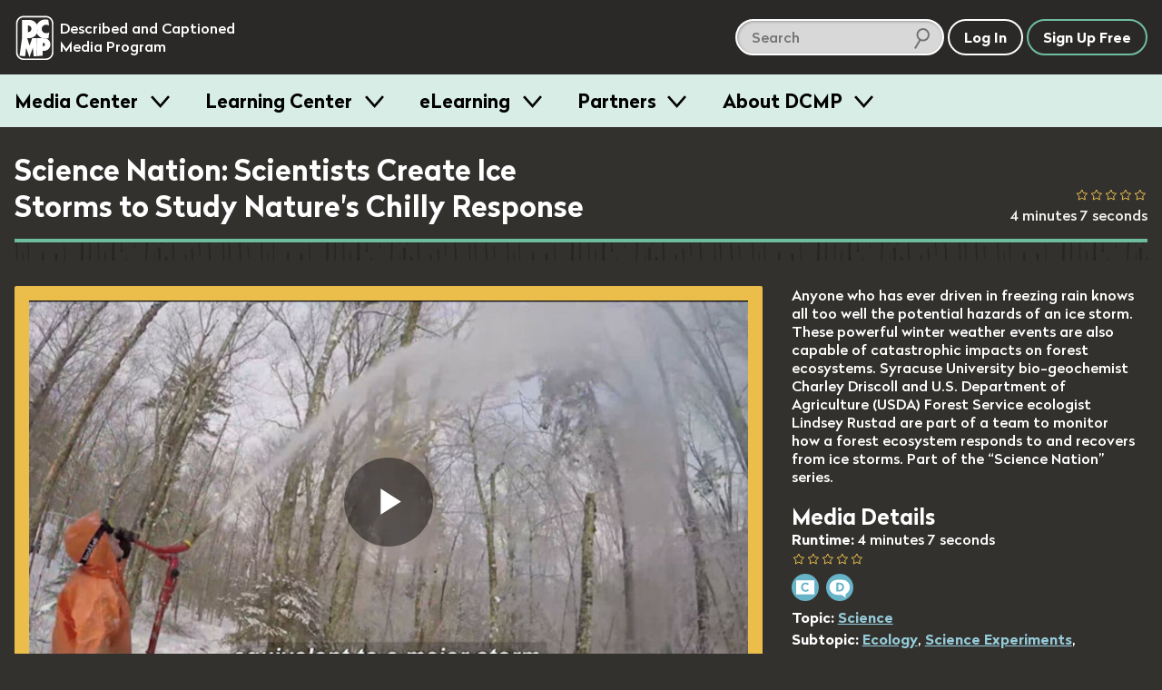

--- FILE ---
content_type: text/html; charset=utf-8
request_url: https://dcmp.org/media/10224-science-nation-scientists-create-ice-storms-to-study-nature-s-chilly-response
body_size: 20452
content:
<!DOCTYPE html>
<html class="is-modern no-js" lang="en">
		<head>
		<meta charset="utf-8">
		<meta http-equiv="X-UA-Compatible" content="IE=edge,chrome=1">
		<title>Science Nation: Scientists Create Ice Storms to Study Nature&#39;s Chilly Response</title>
		<meta name="keywords" content="">
		<meta name="description" content="Anyone who has ever driven in freezing rain knows all too well the potential hazards of an ice storm. These powerful winter weather events are also capable of catastrophic impacts on forest ecosystems. Syracuse University bio-geochemist Charley Driscoll and U.S. Department of Agriculture (USDA) Forest Service ecologist Lindsey Rustad are part of a team to monitor how a forest ecosystem responds to and recovers from ice storms. Part of the “Science Nation” series. ">

		<meta name="apple-itunes-app" content="app-id=925783199">

		<link rel="apple-touch-icon" sizes="180x180" href="/apple-touch-icon.png">
		<link rel="icon" type="image/png" sizes="32x32" href="/favicon-32x32.png">
		<link rel="icon" type="image/png" sizes="16x16" href="/favicon-16x16.png">
		<link rel="mask-icon" href="/safari-pinned-tab.svg" color="#5bbad5">
		<meta name="theme-color" content="#ffffff">
		<meta name="p:domain_verify" content="1a99d7fe43133da27aca1603f45abc82"/>

		<meta name="csrf-param" content="authenticity_token" />
<meta name="csrf-token" content="++CjEnZ6I/AjNmiQli7PR9+u+9Wj4gyUtpVerk1ofBRe//X3Lg68nVoaBXgs5OPrkJZ7E3IslNjodgtkwXT6ew==" />

		<meta property="og:image" content="https://org-dcmp-staticassets.s3.us-east-1.amazonaws.com/posterimages/10224_1.jpg" />
		<meta property="fb:app_id" content="605324842899433" />
		<meta property="og:type" content="website" />
		<meta property="og:image:width" content="800" />
		<meta property="og:image:height" content="450" />
		<meta property="og:url" content="https://dcmp.org/media/10224-science-nation-scientists-create-ice-storms-to-study-nature-s-chilly-response" />
		<meta property="og:title" content="Science Nation: Scientists Create Ice Storms to Study Nature&#39;s Chilly Response" />
		<meta property="og:description" content="Anyone who has ever driven in freezing rain knows all too well the potential hazards of an ice storm. These powerful winter weather events are also capable of catastrophic impacts on forest ecosystems. Syracuse University bio-geochemist Charley Driscoll and U.S. Department of Agriculture (USDA) Forest Service ecologist Lindsey Rustad are part of a team to monitor how a forest ecosystem responds to and recovers from ice storms. Part of the “Science Nation” series. " />
		<meta property="twitter:card" content="summary_large_image" />
		<meta property="twitter:title" content="Science Nation: Scientists Create Ice Storms to Study Nature&#39;s Chilly Response" />
		<meta property="twitter:description" content="Anyone who has ever driven in freezing rain knows all too well the potential hazards of an ice storm. These powerful winter weather events are also capable of catastrophic impacts on forest ecosystems. Syracuse University bio-geochemist Charley Driscoll and U.S. Department of Agriculture (USDA) Forest Service ecologist Lindsey Rustad are part of a team to monitor how a forest ecosystem responds to and recovers from ice storms. Part of the “Science Nation” series. " />
		<meta property="twitter:image" content="https://org-dcmp-staticassets.s3.us-east-1.amazonaws.com/posterimages/10224_1.jpg" />

		<meta name="viewport" content="width=device-width, initial-scale=1">

		<!-- Google tag (gtag.js) -->
<script async src="https://www.googletagmanager.com/gtag/js?id=G-JCB5QXNS3P"></script>
<script>
  window.dataLayer = window.dataLayer || [];
  function gtag(){dataLayer.push(arguments);}
  gtag('js', new Date());
  gtag('config', 'G-JCB5QXNS3P');
</script>

		<script src="https://ajax.googleapis.com/ajax/libs/jquery/2.2.4/jquery.min.js"></script>

		<script type="application/ld+json">
			{
			  "@context": "http://schema.org",
			  "@type": "Organization",
			  "url": "https://dcmp.org",
			  "logo": "https://dcmp.org/company_logo.png",
			  "sameAs": [
				"https://www.instagram.com/thedcmp",
				"https://www.facebook.com/the.dcmp",
				"https://twitter.com/dcmp_tweets"
			  ]
			}
		</script>

		<link rel="stylesheet" media="all" href="https://dcmp.org/assets/application-8b16979492151717e92c539c7115ab5594a330a1cf3910b5cd5088dd94c9c39f.css" />
		<script src="https://dcmp.org/assets/application-80fc1f0420e528c842b783d9e3146a8ab496171922e7f24c51b7c44ea6579df6.js"></script>


		<script src="https://dcmp.org/packs/media-player-50959f8ecc2948bf2fe1.js"></script><script src="https://dcmp.org/packs/ai-description-a58c7def99bdbfbeb923.js"></script>

		    <script>
        window.bmAnalyticsConfig = {
            key: "9da8e8bc-ec49-4935-9cf3-3d36bfa24e25",
            videoId: "10224",
            title: "Science Nation: Scientists Create Ice Storms to Study Nature\&#39;s Chilly Response",
            userId: 91386
        }


        window.transcriptStartsOpened = false

        window.dcmpAnalyticsConfig = {
            mediaId: "10224",
            title: "Science Nation: Scientists Create Ice Storms to Study Nature\&#39;s Chilly Response",
            userId: 91386
        }
    </script>

<script>
  function toggleTranscriptBlocks(blockType) {
    $blocks = $(`.caption-block[data-block-type="${blockType}"]`)
    $blocks.toggle()
  }

  function prepare_url(obj) {
    url = $(obj).attr('href') + '?'

    if ($("[data-block-type=C]:visible").length == 0) {
      url += '&C=no'
    }

    if ($("[data-block-type=D]:visible").length == 0) {
      url += '&D=no'
    }

    return url
  }

  function setupTranscriptButtons() {
    $("input[name=toggle-captions]").on('change', (e) => {
      e.preventDefault()

      toggleTranscriptBlocks("C")
    })

    $(`input[name="toggle-description"]`).on('change', (e) => {
      e.preventDefault()

      console.log("aaa")

      toggleTranscriptBlocks("D")
    })

    $("a[data-print-transcript=true]").on('click', (e) => {
      e.preventDefault()

      document.getElementById('transcript_print_region').src = prepare_url(e.target)
    })

    $("a[data-download-transcript=true]").on('click', (e) => {
      e.preventDefault()

      document.getElementById('transcript_print_region').src = prepare_url(e.target)
    })

    // FIXME: This is gross, the plumbing for all the transcript and player interactions
    //        needs to be rewritten / modularized
    window.init_interactive_transcript_listeners()
  }
</script>

		

		<script>
			/*! grunt-grunticon Stylesheet Loader - v2.1.6 | https://github.com/filamentgroup/grunticon | (c) 2015 Scott Jehl, Filament Group, Inc. | MIT license. */
			!function(){function e(e,t){function n(){!o&&t&&(o=!0,t.call(e))}var o;e.addEventListener&&e.addEventListener("load",n),e.attachEvent&&e.attachEvent("onload",n),"isApplicationInstalled"in navigator&&"onloadcssdefined"in e&&e.onloadcssdefined(n)}!function(e){"use strict";var t=function(t,n,o){function r(e){if(c.body)return e();setTimeout(function(){r(e)})}function a(){d.addEventListener&&d.removeEventListener("load",a),d.media=o||"all"}var i,c=e.document,d=c.createElement("link");if(n)i=n;else{var l=(c.body||c.getElementsByTagName("head")[0]).childNodes;i=l[l.length-1]}var s=c.styleSheets;d.rel="stylesheet",d.href=t,d.media="only x",r(function(){i.parentNode.insertBefore(d,n?i:i.nextSibling)});var u=function(e){for(var t=d.href,n=s.length;n--;)if(s[n].href===t)return e();setTimeout(function(){u(e)})};return d.addEventListener&&d.addEventListener("load",a),d.onloadcssdefined=u,u(a),d};"undefined"!=typeof exports?exports.loadCSS=t:e.loadCSS=t}("undefined"!=typeof global?global:this),function(t){var n=function(o,r){"use strict";if(o&&3===o.length){var a=t.navigator,i=t.document,c=t.Image,d=!(!i.createElementNS||!i.createElementNS("http://www.w3.org/2000/svg","svg").createSVGRect||!i.implementation.hasFeature("http://www.w3.org/TR/SVG11/feature#Image","1.1")||t.opera&&-1===a.userAgent.indexOf("Chrome")||-1!==a.userAgent.indexOf("Series40")),l=new c;l.onerror=function(){n.method="png",n.href=o[2],loadCSS(o[2])},l.onload=function(){var t=1===l.width&&1===l.height,a=o[t&&d?0:t?1:2];n.method=t&&d?"svg":t?"datapng":"png",n.href=a,e(loadCSS(a),r)},l.src="[data-uri]",i.documentElement.className+=" grunticon"}};n.loadCSS=loadCSS,n.onloadCSS=e,t.grunticon=n}(this),function(e,t){"use strict";var n,o=t.document,r=function(e){if(o.attachEvent?"complete"===o.readyState:"loading"!==o.readyState)e();else{var t=!1;o.addEventListener("readystatechange",function(){t||(t=!0,e())},!1)}},a=function(e){return t.document.querySelector('link[href$="'+e+'"]')},i=function(e,t){if(n&&!t)return n;n={};var o,r,a,i,c,d;if(!(o=e.sheet))return n;r=o.cssRules?o.cssRules:o.rules;for(var l=0;l<r.length;l++)a=r[l].cssText,i="grunticon:"+r[l].selectorText,(c=a.split(");")[0].match(/US\-ASCII\,([^"']+)/))&&c[1]&&(d=decodeURIComponent(c[1]),n[i]=d);return n},c=function(e,t){var n,r,a,i,c;t?n=e:(t=e,n=o),i="data-grunticon-embed";for(var d in t){c=d.slice("grunticon:".length);try{r=n.querySelectorAll(c)}catch(e){continue}a=[];for(var l=0;l<r.length;l++)null!==r[l].getAttribute(i)&&a.push(r[l]);if(a.length)for(l=0;l<a.length;l++)a[l].innerHTML=t[d],a[l].style.backgroundImage="none",a[l].removeAttribute(i)}return a},d=function(t,n){"svg"===e.method&&r(function(){var o=i(a(e.href));"function"==typeof n?(c(t,o),n()):c(o),"function"==typeof t&&t()})};e.embedIcons=c,e.getCSS=a,e.getIcons=i,e.ready=r,e.svgLoadedCallback=d,e.embedSVG=d}(grunticon,this)}();

			let icon_files = [
				"/images/grunticon/icons.data.svg.css?d=1666195113",
				"/images/grunticon/icons.data.png.css?d=1666195113",
				"/images/grunticon/icons.fallback.css?d=1666195113"
			]

			grunticon(icon_files, grunticon.svgLoadedCallback);
		</script>

		<noscript><link href="/images/grunticon/icons.fallback.css" rel="stylesheet"></noscript>
	</head>


	<body class="bg-band--media takeover-helper takeover-helper--body" data-theme="dark">
		<a href="#main-content" class="screen-reader">skip to main content</a>
		<div id="accessible_alert_region" aria-live="rude" aria-atomic="true" class="screen-reader" role="alert"></div>

		<!-- standard overlay -->
		<div class="overlay" role="dialog" aria-labeledby="dialog-title">
			
		</div>

		<div class="targeted-overlay" role="dialog" id="ai-scene-feedback-overlay">
<style>
#ai-scene-feedback-overlay label {
  font-size: 1em;
}

#ai-scene-feedback-overlay .radio label {
  margin: 0;
}

.radiogroup-label {
  margin-bottom: 10px;
}

#ai-scene-feedback-overlay [role="radiogroup"] label {
  display: inline-block;
  margin-right: 20px;
}

</style>
  <h1 class='overlay--title'>
    <span class="t-beige dialog-title">AI Scene Description Feedback</span>
  </h1>

  <form method="post" action="/foo" class="form">
    <input type="hidden" name="ai_scene_survey_feedback[media_id]" value="10224" />
    <div class="overlay--wrapper row--930 margin-b2">
      <div class="margin-r1">
        <div class="row">
        </div>

        <ol class="styled-list col" style="gap: 20px;">
          <li class="col" style="gap: 10px;">
            <div role="radiogroup" aria-labeledby="description_usefulness-label">
              <div class="radiogroup-label" id="description_usefulness-label">Overall how would you rate the usefulness of the description provided by this feature?</div>

              <label>
                <input type="radio" name="ai_scene_survey_feedback[description_usefulness]" value="5">
                Very High
              </label>

              <label>
                <input type="radio" name="ai_scene_survey_feedback[description_usefulness]" value="4">
                High
              </label>

              <label>
                <input type="radio" name="ai_scene_survey_feedback[description_usefulness]" value="3">
                Moderate
              </label>

              <label>
                <input type="radio" name="ai_scene_survey_feedback[description_usefulness]" value="2">
                Low
              </label>

              <label>
                <input type="radio" name="ai_scene_survey_feedback[description_usefulness]" value="1">
                Very Low
              </label>
            </div>
          </li>

          <li class="col" style="gap: 10px;">
            <div role="radiogroup" aria-labeledby="feature_usefulness-label">
              <div class="radiogroup-label" id="feature_usefulness-label">
                Overall how would you rate the usefulness of the ability to describe any frame within our collection?
              </div>

              <label>
                <input type="radio" name="ai_scene_survey_feedback[feature_usefulness]" value="5">
                Very High
              </label>

              <label>
                <input type="radio" name="ai_scene_survey_feedback[feature_usefulness]" value="4">
                High
              </label>

              <label>
                <input type="radio" name="ai_scene_survey_feedback[feature_usefulness]" value="3">
                Moderate
              </label>

              <label>
                <input type="radio" name="ai_scene_survey_feedback[feature_usefulness]" value="2">
                Low
              </label>

              <label>
                <input type="radio" name="ai_scene_survey_feedback[feature_usefulness]" value="1">
                Very Low
              </label>
            </div>
          </li>

          <li class="col" style="gap: 10px;">
            <label for="ai_scene_survey_feedback_anticipated_outcome">
              How do you anticipate this feature will improve student outcomes?
            </label>

            <textarea id="ai_scene_survey_feedback_anticipated_outcome" name="ai_scene_survey_feedback[anticipated_student_outcome]"></textarea>
          </li>

          <li class="col" style="gap: 10px;">
            <label for="ai_scene_survey_feedback_additional_comments">
              Please share any additional input you might have about this feature or future improvements
            </label>

            <textarea id="ai_scene_survey_feedback_additional_comments" name="ai_scene_survey_feedback[additional_comments]"></textarea>
          </li>
        </ol>
      </div>
    </div>
  </form>


  <div class="row--center row">
    <button id="ai_scene_description_feedback_cancel" type="button" class="c-white btn btn--white-border t-white margin-r1">Cancel</button>
    <button id="ai_scene_description_feedback_submit" type="button" class="btn c-green btn--green-border t-green">Send Feedback</button>
  </div>
</div>

<script>
  document.addEventListener('DOMContentLoaded', () => {
    const cancel = document.querySelector('#ai_scene_description_feedback_cancel')
    cancel.addEventListener('click', () => {
      window["TargetedOverlay"].closeTargetedOverlay("ai-scene-feedback-overlay")
    })

    const button = document.querySelector('#ai_scene_description_feedback_submit')
    button.addEventListener('click', async () => {
      button.innerHTML = 'Sending...'
      button.setAttribute('disabled', 'disabled')

      const url = `/feedback`
      const dialog = document.querySelector('#ai-scene-feedback-overlay')
      const form = dialog.querySelector('form')
      const data = new FormData(form)
      const crsf = Rails.csrfToken()
      data.append('feedback_type', 'ai_scene_description')

      const response = await fetch(url, {
        method: 'POST',
        body: data,
        headers: {
          'X-CSRF-Token': crsf
        }
      })

      button.innerHTML = 'Send Feedback'
      button.removeAttribute('disabled')

      window["TargetedOverlay"].closeTargetedOverlay("ai-scene-feedback-overlay")
    })
  })
</script>



        <div class="targeted-overlay" role="dialog" id="player-options-overlay">
    <form id="player-options-form">
        <input type="hidden" name="prefs-return-url" value="https://dcmp.org/media/10224-science-nation-scientists-create-ice-storms-to-study-nature-s-chilly-response" />
        <input type="hidden" name="options-type" value="player-based" />

        <h1 class='overlay--title'>
            <div class="icon-prefs"></div>
            <span class="t-beige dialog-title">Language / Accessibility Settings</span>
        </h1>

        <div class="overlay--wrapper row--930 margin-b2">
            <input id="po-media-id" type="hidden" name="media_id" value="10224" />

            <div class="col margin-r4">
                <h3 class="overlay--cat-title">Audio</h3>

                <div class="row faux-input faux-input__check--light">
		<input type="radio" name="preferred_audio" id="pref-preferred_audio-10224-english" value="1" data-language="english" data-pa="English" />

	<label for="pref-preferred_audio-10224-english" class="label-text">

	<span class="label-text "></span>
		English
	</label>
</div>

                <div class="row faux-input faux-input__check--light">
		<input type="radio" name="preferred_audio" id="pref-preferred_audio-10224-english_described" value="1" data-language="english_described" data-pa="English (Described)" />

	<label for="pref-preferred_audio-10224-english_described" class="label-text">

	<span class="label-text "></span>
		English (Described)
	</label>
</div>

            </div>

            <div class="col">
                <h3 class="overlay--cat-title">Captions</h3>

                <div class="row faux-input faux-input__check--light">
		<input type="radio" name="preferred_captions" id="pref-preferred_captions-10224-none" value="1" data-language="none" data-pa="Off" />

	<label for="pref-preferred_captions-10224-none" class="label-text">

	<span class="label-text "></span>
		Off
	</label>
</div>

                <div class="row faux-input faux-input__check--light">
		<input type="radio" name="preferred_captions" id="pref-preferred_captions-10224-english" value="1" data-language="english" data-pa="English" />

	<label for="pref-preferred_captions-10224-english" class="label-text">

	<span class="label-text "></span>
		English
	</label>
</div>

            </div>

        </div>

        <div class="row--center row">
            <button id="player_options_cancel" type="button" class="targeted-cancel c-white btn btn--white-border t-white margin-r1">Cancel</button>
            <button id="player_options_update" type="button" class="btn c-green btn--green-border t-green">Update Options</button>
        </div>
    </form>
</div>



		

		<header id="site-header" class="site-header site-header--dark site-header--sticky js-smooth-scroll-sticky-header js-header takeover-helper takeover-helper--nav">

	<div class="site-header__inner">
		<div class="site-header__logo">
			<a href="/" class="t-no-decoration t-regular">
					<span class="icon-dcmp-logo-white" aria-label="DCMP: Described and Captioned Media Program"></span>

				<div class="site-header__logo__text t-dark" aria-hidden="true">Described and Captioned Media Program</div>
			</a>
		</div>

		<div class="site-header__controls">
			<div class="site-header__large-search-wrapper">
				<div class="search__lg">
    <form class="search-form" action="/search" accept-charset="UTF-8" method="get">
        <span class="search-container" role="search">            
            <input type="text" name="q" id="q" aria-label="search DCMP" placeholder="Search" class="text-input--light pad-r2 margin-r025" />

            <input type="hidden" name="t" id="t" value="m" />

            <span class="icon-search-icon" aria-hidden="true"></span>
        </span>
</form></div>

			</div>

			<div class="site-header__search-toggle-wrapper">
					<button aria-expanded="false" class="c-white t-white btn btn--search-icon icon-search-icon-white site-header__control js-search-toggle">
						<span class="screen-reader-text">Search</span>
						<span class="btn--search-icon__state" aria-hidden="true">Hide</span>
					</button>
			</div>

			<div class="site-header__small-search-wrapper js-search-wrapper" aria-hidden="true">
				<div class="search__sm">
    <form class="search-form" action="/search" accept-charset="UTF-8" method="get">
        <span class="search-container" role="search">            
            <input type="text" name="q" id="q" aria-label="search DCMP" placeholder="Search" class="text-input--dark pad-r2 w-100" />

            <input type="hidden" name="t" id="t" value="m" />

            <span class="icon-search-icon" aria-hidden="true"></span>
        </span>
</form></div>

			</div>

			<nav class="site-header__nav-buttons-container">
						<a class="btn c-white t-white" href="/login" role="button">Log In</a>
						<a href="/signup" class="btn c-green t-white">Sign Up Free</a>
					<button class="btn  btn-menu icon-menu-bars js-menu-trigger" aria-expanded="false">Menu</button>
			</nav>
		</div>
	</div>

		<nav class="menu js-menu-container" aria-hidden="true">
  <div class="contained">
    <ul class="menu__list contained">
       <li class="menu__item">
   <h3 class="menu__label">
     <button class="menu__trigger js-menu-item" data-trigger-id="media_centers"> Media Center </button>
   </h3>

   <div class="menu__content js-menu-content" data-content-id="media_centers">

      <div class="obj-grid obj-grid--gap-sm obj-grid--stack-mobile">

        <div class="obj-grid__6-16@md obj-grid__full obj-grid__6-16@lg">
          <div class="menu__media-section">
            <div class="menu__media-image-container">
              <video-preview>
                <video muted class="menu__media-image" width="100%" aria-description="Clouds above a rippling body of water. The clouds reflect in the water.  Title: Galapagos">
                  <source src="https://cdn2.dcmp.org/previews/galapagos-preview.mp4"></source>
                </video>
              </video-preview>
            </div>
          </div>

          <div class="row row--between">
            <a href="/topics" class="btn c-green">Browse Media</a>
            <a class="btn c-green" href="/mediacenter">Learn More</a>
          </div>

        </div> <!-- /c3 -->


        <div class="obj-grid__full obj-grid__10-16@lg obj-grid__10-16@md">

          <h2 class="t-bold margin-t0">Free Membership - Access to more than just media</h2>
          <p>Families and school personnel (including those in training) who have at least one student with a disability can sign up for free membership. </p>

          <div class="obj-grid obj-grid--gap-sm obj-grid--stack-mobile">

            <div class="obj-grid__third obj-grid__5-16@md">
              <img class="submenu-header-image" src="/images/menu/center-image-accessible-media.jpg" alt="A video screenshot of men in midevil costumes featuring our containing closed captioning"/>
              <h3 class="margin-b0 t-bold">Accessible Media</h3>
              <p>Standards-aligned videos with high-quality captions and audio description.</p>
            </div>

            <div class="obj-grid__third obj-grid__6-16@md">
              <img class="submenu-header-image" src="/images/menu/center-image-teaching-tools.jpg" alt="A screenshot of a video in our Learning Center with an arrow pointing to the Create Clip button"/>
              <h3 class="margin-b0 t-bold">Teaching Tools</h3>
              <p>Create lessons and assign videos to managed Student Accounts.</p>
            </div>

            <div class="obj-grid__third obj-grid__5-16@md">
              <img class="submenu-header-image" src="/images/menu/center-image-training-videos.jpg" alt="A video still of someone doing Sign Language with the closed caption reading 'You can practice reading my signs.'"/>
              <h3 class="margin-b0 t-bold">Training Videos</h3>
              <p>Educator and sign language training videos for school personnel and families.</p>
            </div>

          </div> <!-- / end inner for 2nd col -->

        </div> <!-- /c2 -->

      </div> <!-- /grid -->

   </div>
 </li>
       <li class="menu__item">
   <h3 class="menu__label">
     <button class="menu__trigger js-menu-item" data-trigger-id="training"> Learning Center </button>
   </h3>

   <div class="menu__content js-menu-content" data-content-id="training">

      <div class="obj-grid">
          <div class="obj-grid__full obj-grid__6-16@lg obj-grid__6-16@md">
            <h2 class="t-bold margin-t0">Learning Center</h2>
            <p class="pad-r2">Find resources for providing equal access in the classroom, making
            media accessible, and maximizing your use of DCMP's free services.</p>

            <a href="/learn" class="btn c-green margin-a1">Visit Learning Center</a>
          </div> <!-- /c1 -->

          <div class="obj-grid obj-grid--gap-sm obj-grid__10-16@md obj-grid__10-16@lg">

            <div class="obj-grid__full obj-grid__third@lg">
              <img class="submenu-header-image" src="/images/menu/learning-center/learning-center-accessibility-info.jpg" alt="A young girl sitting at a laptop computer, title: Remote Learning A Parent's Guide"/>
              <h3 class="margin-b0 t-bold">Accessibility Information</h3>
              <p>DCMP's Learning Center provides hundreds of articles on topics such as remote learning, transition, blindness, ASL, topic playlists, and topics for parents.</p>
              <p><a class="submenu-link submenu-link-arrow m0" href="/learn">See All</a></p>
            </div>

            <div class="obj-grid__full obj-grid__third@lg">
              <img class="submenu-header-image" src="/images/menu/learning-center/learning-center-guidelines.jpg" alt="A person in headphones sits in front of a microphone tweaks a knob on a control board beneath the microphone."/>
              <h3 class="margin-b0 t-bold">Accessibility Guidelines</h3>
              <p>DCMP offers the only guidelines developed for captioning and describing educational media, used worldwide.</p>

              <a class="submenu-link submenu-link-arrow m0" href="/learn/captioningkey"><i>Captioning Key</i></a>
              <br />
              <a class="submenu-link submenu-link-arrow m0" href="/learn/descriptionkey"><i>Description Key</i></a>
            </div>

            <div class="obj-grid__full obj-grid__third@lg">
              <img class="submenu-header-image" src="/images/menu/learning-center/learning-center-help.jpg" alt="A screenshot of a title card, title:  DCMP How to: Students Accounts & Classes" />
              <h3 class="margin-b0 t-bold">Help Center</h3>
              <p>Learn how to apply for membership, find and view accessible media, and use DCMP’s teaching tools.</p>

              <a class="submenu-link submenu-link-arrow m0" href="/help">Help Center</a>
            </div>

          </div> <!-- / end inner for 2nd col -->

        </div> <!-- /c2 -->
   </div>
 </li>
       <li class="menu__item">
   <h3 class="menu__label">
     <button class="menu__trigger js-menu-item" data-trigger-id="eLearning"> eLearning </button>
   </h3>

   <div class="menu__content js-menu-content" data-content-id="eLearning">

      <div class="obj-grid obj-grid--gap-sm">
        <div class="obj-grid__full obj-grid__6-16@md">
          <h2 class="t-bold margin-t0">Continuing Education and Professional Development</h2>
          <p>DCMP offers several online courses, including many that offer RID and ACVREP credit.  Courses for students are also available.</p>

          <a href="/elearning" class="btn c-green button-jumbo">See All eLearning Resources</a>
        </div> <!-- /c1 -->

        <div class="obj-grid__full obj-grid__10-16@md">

          <div class="obj-grid obj-grid--gap-sm">

            <div class="obj-grid__full obj-grid__4-16@lg obj-grid__8-16@md ">
              <img class="submenu-header-image" src="/images/menu/elearning/elearing-quickclasses.jpg" alt="A student's hands on a laptop keyboard, title: Quick Classes"/>
              <h3 class="margin-b0 t-bold">QuickClasses</h3>
              <p>Asynchronous, online classes for professionals working with students who are deaf, hard of hearing, blind, low vision, or deaf-blind.</p>
              <p><a class="submenu-link submenu-link-arrow m0" href="/learn/676-quickclasses">See QuickClasses</a></p>
            </div>


            <div class="obj-grid__full obj-grid__4-16@lg obj-grid__8-16@md">
              <img class="submenu-header-image" src="/images/menu/elearning/elearning-workshops.jpg" alt="A young woman smiles towards the camera while sitting in front of an open laptop"/>
              <h3 class="margin-b0 t-bold">Workshops</h3>
              <p>For interpreters, audio describers, parents, and educators working with students who are hard of hearing, low vision, and deaf-blind.</p>
              <a class="submenu-link submenu-link-arrow m0" href="/learn/589-online-workshops">See Workshops</a>
            </div>

            <div class="obj-grid__full obj-grid__4-16@lg obj-grid__8-16@md">
              <img class="submenu-header-image" src="/images/menu/elearning/elearning-modules.jpg" alt="A person looking into a computer display which shows our Learning Modules on screen" />
              <h3 class="margin-b0 t-bold">Modules</h3>
              <p>Modules are self-paced, online trainings designed for professionals, open to eLearners and full members.</p>
              <a class="submenu-link submenu-link-arrow m0" href="/elearning">See Modules</a>
            </div>

            <div class="obj-grid__full obj-grid__4-16@lg obj-grid__8-16@md">
              <img class="submenu-header-image" src="/images/menu/elearning/elearning-students.jpg" alt="A young girl with her hands on a computer keyboard watches a fullscreen video of a lizard with closed captioning"/>
              <h3 class="margin-b0 t-bold">Students</h3>
              <p>These self-paced, online learning modules cover the topics of transition, note-taking, and learning about audio description.</p>

              <div class="col">
                <a class="submenu-link submenu-link-arrow m0" href="/learn/706-elearning-modules-for-students">See Student Courses</a>

              </div>
            </div>

          </div> <!-- / end inner for 2nd col -->

        </div> <!-- /c2 -->

      </div> <!-- /grid -->

   </div>
 </li>
       <li class="menu__item">
   <h3 class="menu__label">
     <button class="menu__trigger js-menu-item" data-trigger-id="partners"> Partners </button>
   </h3>

   <div class="menu__content js-menu-content" data-content-id="partners">
      <div class="obj-grid obj-grid--gap-sm@md">
        <div class="obj-grid__4-16@md obj-grid__full@xs">
          <h2 class="t-bold margin-t0">Make your educational content accessible and broadly available.</h2>
          <p>DCMP can add captions, audio description, and sign language interpretation to your educational videos and E/I programming.</p>

          <a href="/partners" class="btn c-green button-jumbo">Learn More</a>
        </div>

        <div class="obj-grid__6-16@md obj-grid__full@xs">
          <div class="obj-grid obj-grid--gap-sm@lg">
            <div class="obj-grid__8-16@lg obj-grid__full@md obj-grid__full@xs">
              <img class="submenu-header-image" src="/images/menu/partners-accessibility.jpg" alt="A television displaying a captioned image of an eagle with a speach bubble displaying the video's audio description that says The eagle extends its wings and glides downwards"/>
              <h3 class="margin-b0 t-bold">Accessibility</h3>
              <p>Captions are essential for viewers who are deaf and hard of hearing, and audio description makes visual content accessible for the blind and visually impaired.</p>
            </div>

            <div class="obj-grid__8-16@lg obj-grid__full@xs">
              <img class="submenu-header-image" src="/images/menu/partners-distribution.jpg" alt="A young girl sits on a cushion in front of a television."/>
              <h3 class="margin-b0 t-bold">Distribution</h3>
              <p>DCMP can ensure that your content is always accessible and always available to children
              with disabilities through our secure streaming platforms.</p>
            </div>
          </div> <!-- / end inner grid -->
        </div>


        <div class="obj-grid__6-16@md obj-grid__full@xs">
          <img src="/images/menu/partners_rotator/films-media-group.jpg" alt="Title Image: Unpacking Fractions by Films Media Group" />

          <h4 class="t-bold">Meet our partners</h4>
          <p>DCMP partners with top creators and distributors of educational content. <a class="submenu-link submenu-link-arrow m0" href="/learn/700-dcmp-partners">Take a look</a></p>
        </div>
      </div>
   </div>

 </li>
      <li class="menu__item">
  <h3 class="menu__label">
    <button class="menu__trigger js-menu-item" data-trigger-id="about_dcmp"> About DCMP </button>
  </h3>

  <div class="menu__content js-menu-content" data-content-id="about_dcmp">
    <div class="obj-grid obj-grid--gap-sm">

      <div class="obj-grid__full obj-grid__6-16@md">
        <h2 class="t-bold margin-t0">About the Described and Captioned Media Program</h2>
        <p>The DCMP provides services designed to support and improve the academic
        achievement of students with disabilities.  We partner with top educational
        and television content creators and distributors to make media accessible and available
        to these students.</p>

        <a href="/contact-us" class="btn c-green">Contact Us</a>
      </div>

      <div class="obj-grid__full obj-grid__10-16@md">

        <div class="obj-grid obj-grid--gap-sm">

          <div class="obj-grid__5-16@md">
            <h3 class="margin-b0 t-bold pad-b1">Services</h3>
            <ul class="submenu-list">
              <li><a href="/learn/701">Captioning, audio description, and ASL services</a></li>
              <li><a href="/elearning">Professional training for school personnel</a></li>
              <li><a href="/learn/703">Distribution of fully accessible streaming media</a></li>
            </ul>
          </div>

          <div class="obj-grid__5-16@md">
            <h3 class="margin-b0 t-bold pad-b1">Projects</h3>
            <ul class="submenu-list">
              <li><a href="/mediacenter">Media Center</a></li>
              <li><a href="/learn/380">Television Access</a></li>
              <li><a href="/learn/702">We Describe the World</a></li>
              <li><a href="/learn/684">YouTube Audio Description</a></li>
            </ul>
          </div>

          <div class="obj-grid__5-16@md">
            <h3 class="margin-b0 t-bold pad-b1">Privacy and TOS</h3>
            <ul class="submenu-list">
              <li><a href="/privacy_policy">Privacy Statement</a></li>
              <li><a href="/privacy_policy">Terms of Service</a></li>
              <li><a href="/accessibility-policy">Accessibility Policy</a></li>
            </ul>
            <h3 class="margin-b0 t-bold pad-b1 margin-t2">Mission and Funding</h3>
            <ul class="submenu-list">
              <li><a href="/about-dcmp">Read More</a></li>
            </ul>
          </div>
        </div>

      </div>
    </div>
  </div>
</li>
    </ul>
  </div>
</nav>
</header>

	<div aria-hidden="true" class="site-header-flow-placeholder"></div>

<div id="mega-menu-overlay"></div>


		

		<div class="takeover-dialog" aria-hidden="true" role="dialog" id="browse-takeover-dialog">

	<div class="takeover-dialog__header">
		<button class="takeover-dialog__close-button js-takeover-close-button">
			<span class="takeover-dialog__close-button__icon" aria-hidden="true"><!-- css icon--></span>
			<span class="screen-reader-text">Close Browse Dialog</span>
		</button>

		<h2 class="takeover-dialog__header__text" class="t-white">Browse Topics</h2>
	</div>

	<div class="takeover-dialog__content">
		<div class="takeover-dialog__link">
    <span class="margin-r1">Switch to:</span>

            <a href="/standards" class="margin-r050">Browse by Standard</a>


    <a href="/series">Browse by Series</a>
</div>


<div class="topics">
        <button class="flyout-button js-flyout-button-trigger js-topic-flyout-dispatcher" aria-expanded="false" data-topic-id="23">
        <span class="flyout-button__icon icon-accessibility-beige"></span>
        <span class="flyout-button__title">
            Accessibility

            <span class="flyout-button__x" aria-hidden="true">&#10005;</span>
        </span>
    </button>

    <div class="flyout" aria-label="Content related to Accessibility button." aria-hidden="true" data-topic-id="23">
        <ul class="flyout__list">
            Loading...
        </ul>
    </div>
        <button class="flyout-button js-flyout-button-trigger js-topic-flyout-dispatcher" aria-expanded="false" data-topic-id="1">
        <span class="flyout-button__icon icon-arts-beige"></span>
        <span class="flyout-button__title">
            Arts

            <span class="flyout-button__x" aria-hidden="true">&#10005;</span>
        </span>
    </button>

    <div class="flyout" aria-label="Content related to Arts button." aria-hidden="true" data-topic-id="1">
        <ul class="flyout__list">
            Loading...
        </ul>
    </div>
        <button class="flyout-button js-flyout-button-trigger js-topic-flyout-dispatcher" aria-expanded="false" data-topic-id="2">
        <span class="flyout-button__icon icon-biographies-beige"></span>
        <span class="flyout-button__title">
            Biographies

            <span class="flyout-button__x" aria-hidden="true">&#10005;</span>
        </span>
    </button>

    <div class="flyout" aria-label="Content related to Biographies button." aria-hidden="true" data-topic-id="2">
        <ul class="flyout__list">
            Loading...
        </ul>
    </div>
        <button class="flyout-button js-flyout-button-trigger js-topic-flyout-dispatcher" aria-expanded="false" data-topic-id="21">
        <span class="flyout-button__icon icon-blind-life-beige"></span>
        <span class="flyout-button__title">
            Blind Life

            <span class="flyout-button__x" aria-hidden="true">&#10005;</span>
        </span>
    </button>

    <div class="flyout" aria-label="Content related to Blind Life button." aria-hidden="true" data-topic-id="21">
        <ul class="flyout__list">
            Loading...
        </ul>
    </div>
        <button class="flyout-button js-flyout-button-trigger js-topic-flyout-dispatcher" aria-expanded="false" data-topic-id="3">
        <span class="flyout-button__icon icon-business-beige"></span>
        <span class="flyout-button__title">
            Business

            <span class="flyout-button__x" aria-hidden="true">&#10005;</span>
        </span>
    </button>

    <div class="flyout" aria-label="Content related to Business button." aria-hidden="true" data-topic-id="3">
        <ul class="flyout__list">
            Loading...
        </ul>
    </div>
        <button class="flyout-button js-flyout-button-trigger js-topic-flyout-dispatcher" aria-expanded="false" data-topic-id="4">
        <span class="flyout-button__icon icon-careers-beige"></span>
        <span class="flyout-button__title">
            Careers

            <span class="flyout-button__x" aria-hidden="true">&#10005;</span>
        </span>
    </button>

    <div class="flyout" aria-label="Content related to Careers button." aria-hidden="true" data-topic-id="4">
        <ul class="flyout__list">
            Loading...
        </ul>
    </div>
        <button class="flyout-button js-flyout-button-trigger js-topic-flyout-dispatcher" aria-expanded="false" data-topic-id="6">
        <span class="flyout-button__icon icon-counseling-and-self-help-beige"></span>
        <span class="flyout-button__title">
            Counseling and Self-Help

            <span class="flyout-button__x" aria-hidden="true">&#10005;</span>
        </span>
    </button>

    <div class="flyout" aria-label="Content related to Counseling and Self-Help button." aria-hidden="true" data-topic-id="6">
        <ul class="flyout__list">
            Loading...
        </ul>
    </div>
        <button class="flyout-button js-flyout-button-trigger js-topic-flyout-dispatcher" aria-expanded="false" data-topic-id="7">
        <span class="flyout-button__icon icon-deaf-life-beige"></span>
        <span class="flyout-button__title">
            Deaf Life

            <span class="flyout-button__x" aria-hidden="true">&#10005;</span>
        </span>
    </button>

    <div class="flyout" aria-label="Content related to Deaf Life button." aria-hidden="true" data-topic-id="7">
        <ul class="flyout__list">
            Loading...
        </ul>
    </div>
        <button class="flyout-button js-flyout-button-trigger js-topic-flyout-dispatcher" aria-expanded="false" data-topic-id="22">
        <span class="flyout-button__icon icon-deafblind-life-beige"></span>
        <span class="flyout-button__title">
            DeafBlind Life

            <span class="flyout-button__x" aria-hidden="true">&#10005;</span>
        </span>
    </button>

    <div class="flyout" aria-label="Content related to DeafBlind Life button." aria-hidden="true" data-topic-id="22">
        <ul class="flyout__list">
            Loading...
        </ul>
    </div>
        <button class="flyout-button js-flyout-button-trigger js-topic-flyout-dispatcher" aria-expanded="false" data-topic-id="8">
        <span class="flyout-button__icon icon-education-beige"></span>
        <span class="flyout-button__title">
            Education

            <span class="flyout-button__x" aria-hidden="true">&#10005;</span>
        </span>
    </button>

    <div class="flyout" aria-label="Content related to Education button." aria-hidden="true" data-topic-id="8">
        <ul class="flyout__list">
            Loading...
        </ul>
    </div>
        <button class="flyout-button js-flyout-button-trigger js-topic-flyout-dispatcher" aria-expanded="false" data-topic-id="10">
        <span class="flyout-button__icon icon-geography-beige"></span>
        <span class="flyout-button__title">
            Geography

            <span class="flyout-button__x" aria-hidden="true">&#10005;</span>
        </span>
    </button>

    <div class="flyout" aria-label="Content related to Geography button." aria-hidden="true" data-topic-id="10">
        <ul class="flyout__list">
            Loading...
        </ul>
    </div>
        <button class="flyout-button js-flyout-button-trigger js-topic-flyout-dispatcher" aria-expanded="false" data-topic-id="11">
        <span class="flyout-button__icon icon-health-and-safety-beige"></span>
        <span class="flyout-button__title">
            Health and Safety

            <span class="flyout-button__x" aria-hidden="true">&#10005;</span>
        </span>
    </button>

    <div class="flyout" aria-label="Content related to Health and Safety button." aria-hidden="true" data-topic-id="11">
        <ul class="flyout__list">
            Loading...
        </ul>
    </div>
        <button class="flyout-button js-flyout-button-trigger js-topic-flyout-dispatcher" aria-expanded="false" data-topic-id="12">
        <span class="flyout-button__icon icon-history-beige"></span>
        <span class="flyout-button__title">
            History

            <span class="flyout-button__x" aria-hidden="true">&#10005;</span>
        </span>
    </button>

    <div class="flyout" aria-label="Content related to History button." aria-hidden="true" data-topic-id="12">
        <ul class="flyout__list">
            Loading...
        </ul>
    </div>
        <button class="flyout-button js-flyout-button-trigger js-topic-flyout-dispatcher" aria-expanded="false" data-topic-id="13">
        <span class="flyout-button__icon icon-home-and-family-beige"></span>
        <span class="flyout-button__title">
            Home and Family

            <span class="flyout-button__x" aria-hidden="true">&#10005;</span>
        </span>
    </button>

    <div class="flyout" aria-label="Content related to Home and Family button." aria-hidden="true" data-topic-id="13">
        <ul class="flyout__list">
            Loading...
        </ul>
    </div>
        <button class="flyout-button js-flyout-button-trigger js-topic-flyout-dispatcher" aria-expanded="false" data-topic-id="14">
        <span class="flyout-button__icon icon-language-arts-beige"></span>
        <span class="flyout-button__title">
            Language Arts

            <span class="flyout-button__x" aria-hidden="true">&#10005;</span>
        </span>
    </button>

    <div class="flyout" aria-label="Content related to Language Arts button." aria-hidden="true" data-topic-id="14">
        <ul class="flyout__list">
            Loading...
        </ul>
    </div>
        <button class="flyout-button js-flyout-button-trigger js-topic-flyout-dispatcher" aria-expanded="false" data-topic-id="15">
        <span class="flyout-button__icon icon-literature-beige"></span>
        <span class="flyout-button__title">
            Literature

            <span class="flyout-button__x" aria-hidden="true">&#10005;</span>
        </span>
    </button>

    <div class="flyout" aria-label="Content related to Literature button." aria-hidden="true" data-topic-id="15">
        <ul class="flyout__list">
            Loading...
        </ul>
    </div>
        <button class="flyout-button js-flyout-button-trigger js-topic-flyout-dispatcher" aria-expanded="false" data-topic-id="16">
        <span class="flyout-button__icon icon-mathematics-beige"></span>
        <span class="flyout-button__title">
            Mathematics

            <span class="flyout-button__x" aria-hidden="true">&#10005;</span>
        </span>
    </button>

    <div class="flyout" aria-label="Content related to Mathematics button." aria-hidden="true" data-topic-id="16">
        <ul class="flyout__list">
            Loading...
        </ul>
    </div>
        <button class="flyout-button js-flyout-button-trigger js-topic-flyout-dispatcher" aria-expanded="false" data-topic-id="17">
        <span class="flyout-button__icon icon-religion-philosophy-and-spirituality-beige"></span>
        <span class="flyout-button__title">
            Religion, Philosophy, and Spirituality

            <span class="flyout-button__x" aria-hidden="true">&#10005;</span>
        </span>
    </button>

    <div class="flyout" aria-label="Content related to Religion, Philosophy, and Spirituality button." aria-hidden="true" data-topic-id="17">
        <ul class="flyout__list">
            Loading...
        </ul>
    </div>
        <button class="flyout-button js-flyout-button-trigger js-topic-flyout-dispatcher" aria-expanded="false" data-topic-id="18">
        <span class="flyout-button__icon icon-science-beige"></span>
        <span class="flyout-button__title">
            Science

            <span class="flyout-button__x" aria-hidden="true">&#10005;</span>
        </span>
    </button>

    <div class="flyout" aria-label="Content related to Science button." aria-hidden="true" data-topic-id="18">
        <ul class="flyout__list">
            Loading...
        </ul>
    </div>
        <button class="flyout-button js-flyout-button-trigger js-topic-flyout-dispatcher" aria-expanded="false" data-topic-id="24">
        <span class="flyout-button__icon icon-sign-language-beige"></span>
        <span class="flyout-button__title">
            Sign Language

            <span class="flyout-button__x" aria-hidden="true">&#10005;</span>
        </span>
    </button>

    <div class="flyout" aria-label="Content related to Sign Language button." aria-hidden="true" data-topic-id="24">
        <ul class="flyout__list">
            Loading...
        </ul>
    </div>
        <button class="flyout-button js-flyout-button-trigger js-topic-flyout-dispatcher" aria-expanded="false" data-topic-id="19">
        <span class="flyout-button__icon icon-social-science-beige"></span>
        <span class="flyout-button__title">
            Social Science

            <span class="flyout-button__x" aria-hidden="true">&#10005;</span>
        </span>
    </button>

    <div class="flyout" aria-label="Content related to Social Science button." aria-hidden="true" data-topic-id="19">
        <ul class="flyout__list">
            Loading...
        </ul>
    </div>
        <button class="flyout-button js-flyout-button-trigger js-topic-flyout-dispatcher" aria-expanded="false" data-topic-id="20">
        <span class="flyout-button__icon icon-sports-and-recreation-beige"></span>
        <span class="flyout-button__title">
            Sports and Recreation

            <span class="flyout-button__x" aria-hidden="true">&#10005;</span>
        </span>
    </button>

    <div class="flyout" aria-label="Content related to Sports and Recreation button." aria-hidden="true" data-topic-id="20">
        <ul class="flyout__list">
            Loading...
        </ul>
    </div>
        <button class="flyout-button js-flyout-button-trigger js-topic-flyout-dispatcher" aria-expanded="false" data-topic-id="5">
        <span class="flyout-button__icon icon-technology-beige"></span>
        <span class="flyout-button__title">
            Technology

            <span class="flyout-button__x" aria-hidden="true">&#10005;</span>
        </span>
    </button>

    <div class="flyout" aria-label="Content related to Technology button." aria-hidden="true" data-topic-id="5">
        <ul class="flyout__list">
            Loading...
        </ul>
    </div>
</div>
	</div>
</div><div class="takeover-dialog" aria-hidden="true" role="dialog" id="keyboard-shortcuts-dialog">

	<div class="takeover-dialog__header">
		<button class="takeover-dialog__close-button js-takeover-close-button">
			<span class="takeover-dialog__close-button__icon" aria-hidden="true"><!-- css icon--></span>
			<span class="screen-reader-text">Close Browse Dialog</span>
		</button>

		<h2 class="takeover-dialog__header__text" class="t-white">Keyboard Shortcuts</h2>
	</div>

	<div class="takeover-dialog__content">
		<div class="pad-a1 keybind-shortcut-content" >
  This is the keyboard shortcuts dialog. Its content will be replaced dynamically.
</div>
	</div>
</div>
		<script id="standard-list-link" type="text/x-handlebars-template">
    {{#if url}}
    <dt>
        {{#if label}}<span class="standard__link-label">{{label}}</span>{{/if}}
        <a href="{{url}}">View {{count}} videos meeting this standard</a>
    </dt>
    <dd class="standard__details">{{state}}, Grade {{grade}}, {{subject}}</dd>
    {{else if label}}
        <dt>{{label}}</dt>
    {{/if}}
</script>

<script id="standard-list-template" type="text/x-handlebars-template">
<div class="standards-list">
    <h2>Meets {{ count }} Standards for the Selected Criteria{{#if count}} and has {{ totalCount}} videos for the Selected Criteria:{{/if}}</h2>
    {{#each standards}}
        <h3>{{#if label}}{{label}} - {{description}}{{else}}{{description}}{{/if}}</h3>
        {{#each children}}

        {{#if label}}
            <dl class="standards">
            <div class="standard">
                {{> _standards-list-link}}
                <dd>{{description}}</dd>
            </div>
        {{else}}
            <h4>{{description}}</h4>
            <dl class="standards">
        {{/if}}

        {{#each children}}

            {{#if label}}
            <div class="standard substandard">
                {{> _standards-list-link}}
                <dd>{{description}}</dd>
            </div>
            {{else}}
            <dd class="standard__description">{{description}}</dd>
            {{/if}}

            {{#each children}}
            {{#if label}}
                <div class="standard substandard--level-two">
                    {{> _standards-list-link}}
                    <dd>{{description}}</dd>
                </div>
            {{else}}
                <dd class="substandard__description substandard__description--level-two">{{description}}</dd>
            {{/if}}

            {{#each children}}
                <div class="standard substandard--level-three">
                {{> _standards-list-link}}
                <dd>{{description}}</dd>
                </div>
            {{/each}}

            {{/each}}

        {{/each}}
        </dl>
        {{/each}}

    {{/each}}
    </div>
</script>

<script id="standard-list-template-error" type="text/x-handlebars-template">
  <div class="standards-list">
    <h2>There was an error fetching the list of standards. Please try again in a few minutes.</h2>
  </div>
</script>


<div class="takeover-dialog" aria-hidden="true" role="dialog" id="standards-takeover-dialog" data-dialog-hide-nav="true">

  <div class="takeover-standards">
    <p class="takeover-standards__pre-header">Standards Details For:</p>

    <div class="takeover-dialog__header">
      <button class="takeover-dialog__close-button js-takeover-close-button">
        <span class="takeover-dialog__close-button__icon" aria-hidden="true"><!-- css icon--></span>
        <span class="screen-reader-text">Close Browse Dialog</span>
      </button>

      <h2 class="takeover-dialog__header__text" class="t-white">Science Nation: Scientists Create Ice Storms to Study Nature&#39;s Chilly Response</h2>
    </div>

    <div class="takeover-standards__filters">
        <div class="takeover-standards__filters-col">
            <label for="state">
                <h3 class="overlay--cat-title">State</h3>
            </label>
            <select name="state" class="styled-select styled-select--white">
                <option value="">Any State</option>
                <option value="AL">Alabama</option>
                <option value="AK">Alaska</option>
                <option value="AZ">Arizona</option>
                <option value="AR">Arkansas</option>
                <option value="CA">California</option>
                <option value="CO">Colorado</option>
                <option value="CT">Connecticut</option>
                <option value="DE">Delaware</option>
                <option value="DC">District Of Columbia</option>
                <option value="FL">Florida</option>
                <option value="GA">Georgia</option>
                <option value="HI">Hawaii</option>
                <option value="ID">Idaho</option>
                <option value="IL">Illinois</option>
                <option value="IN">Indiana</option>
                <option value="IA">Iowa</option>
                <option value="KS">Kansas</option>
                <option value="KY">Kentucky</option>
                <option value="LA">Louisiana</option>
                <option value="ME">Maine</option>
                <option value="MD">Maryland</option>
                <option value="MA">Massachusetts</option>
                <option value="MI">Michigan</option>
                <option value="MN">Minnesota</option>
                <option value="MS">Mississippi</option>
                <option value="MO">Missouri</option>
                <option value="MT">Montana</option>
                <option value="NE">Nebraska</option>
                <option value="NV">Nevada</option>
                <option value="NH">New Hampshire</option>
                <option value="NJ">New Jersey</option>
                <option value="NM">New Mexico</option>
                <option value="NY">New York</option>
                <option value="NC">North Carolina</option>
                <option value="ND">North Dakota</option>
                <option value="OH">Ohio</option>
                <option value="OK">Oklahoma</option>
                <option value="OR">Oregon</option>
                <option value="PA">Pennsylvania</option>
                <option value="RI">Rhode Island</option>
                <option value="SC">South Carolina</option>
                <option value="SD">South Dakota</option>
                <option value="TN">Tennessee</option>
                <option value="TX">Texas</option>
                <option value="UT">Utah</option>
                <option value="VT">Vermont</option>
                <option value="VA">Virginia</option>
                <option value="WA">Washington</option>
                <option value="WV">West Virginia</option>
                <option value="WI">Wisconsin</option>
                <option value="WY">Wyoming</option>
            </select>
            <label for="grade">
                <h3 class="overlay--cat-title">Grade Level</h3>
            </label>
            <select name="grade" class="styled-select styled-select--white">
                <option value="">Any Grade</option>
                <option value="K">K</option>
                <option value="1">1</option>
                <option value="2">2</option>
                <option value="3">3</option>
                <option value="4">4</option>
                <option value="5">5</option>
                <option value="6">6</option>
                <option value="7">7</option>
                <option value="8">8</option>
                <option value="9">9</option>
                <option value="10">10</option>
                <option value="11">11</option>
                <option value="12">12</option>
            </select>
        </div>
        <div class="takeover-standards__filters-col">
            <h3 class="overlay--cat-title">Also Include</h3>
            <div class="row faux-input faux-input__check--light">
            <input id="aslv3" name="organization" type="checkbox" value="ASLv3"/>
            <label for="aslv3" class="label-text">
                <abbr title="ASL Content Standards (Gallaudet)">ASLv3</abbr>
            </label>
            </div>
            <!--
            <div class="row faux-input faux-input__check--light">
            <input id="azecc" name="organization" type="checkbox" value="AZECC"/>
            <label for="azecc" class="label-text">
                <abbr title="Arizona Expanded Core Curriculum for the Visually Impaired">AZECC</abbr>
            </label>
            </div>
            -->
            <div class="row faux-input faux-input__check--light">
            <input id="cck12" name="organization" type="checkbox" value="CCK12"/>
            <label for="cck12" class="label-text">
                <abbr title="Common Core State Standards">CCK12</abbr>
            </label>
            </div>
            <div class="row faux-input faux-input__check--light">
            <input id="ncss" name="organization" type="checkbox" value="NCSS"/>
            <label for="ncss" class="label-text">
                <abbr title="National Council for the Social Studies">NCSS</abbr>
            </label>
            </div>
            <div class="row faux-input faux-input__check--light">
            <input id="nrcdsc" name="organization" type="checkbox" value="NRCDSC"/>
            <label for="nrcdsc" class="label-text">
                <abbr title="Next Generation Science Standards">NRCDSC</abbr>
            </label>
            </div>
      </div>
        <div class="takeover-standards__filters-help">
          <a href="/learn/588-browse-by-standards">Read more about standards</a>
        </div>
    </div>

    <div class="takeover-standards__feedback">
      <h3>Please take a moment to rate your experience with our new standards feature</h3>
      <a class="btn btn--small c-green" href="/standards/feedback?redirect=https%3A%2F%2Fdcmp.org%2Fmedia%2F10224-science-nation-scientists-create-ice-storms-to-study-nature-s-chilly-response">Submit feedback</a>
    </div>

    <div id="standard-results" role="alert">
        <div class='takeover-standards__loader'>
            <p aria-label="search results loading">Retrieving matching standards</p>
            <span class="icon-dcmp-loading" aria-hidden="true"></span>
        </div>
    </div>
  </div>
</div>

<style>
.embed-code-box {
  width: 100%;
  height: 100px;
}
</style>

<script>
  function serialize(attr) {
    let string = []

    for (var key in attr) {
      if (attr.hasOwnProperty(key)) {
        string.push(key + "=" + `"${attr[key]}"`)
      }
    }

    return string.join(" ")
  }

  function generateEmbed($e) {
    let ele = document.querySelector('.embed-code-box')
    if (!ele) { return }

    let mediaId = "10224"

    let togglers = document.querySelectorAll('[data-embed-toggler]:checked')

    console.log(togglers)

    let embedAttributes = []

    for (var i = 0; i < togglers.length; i++) {
      embedAttributes.push(togglers[i].dataset.attribute)
      console.log(embedAttributes)
    }

    embedAttributes = embedAttributes.filter(String)

    let url = `https://dcmp.org/media/${mediaId}/embed${embedAttributes.length > 0 ? '?' : ''}${embedAttributes.join("&")}`

    attributes = {
      src: url,
      width: 560,
      height: 325,
      frameborder: 0,
      allow: "encrypted-media; clipboard-write; autoplay;",
      allowfullscreen: true
    }

    let horizontal = document.querySelector('#asl_mode_horizontal')
    if (horizontal && horizontal.checked) {
      attributes.width *= 2
    }

    let code = `<iframe ${serialize(attributes)}></iframe>`
    ele.innerText = code
  }

  document.addEventListener('DOMContentLoaded', () => {
    let togglers = document.querySelectorAll('[data-embed-toggler]')

    if (!togglers) { return }
    if (!togglers.length) { return }

    for (var i = 0; i < togglers.length; i++) {
      let toggler = togglers[i]

      toggler.addEventListener('change', generateEmbed)
    }

    let copyButton = document.querySelector('.copy-embed-code-button')

    copyButton.addEventListener('click', (e) => {
      e.preventDefault()

      let codeBox = document.querySelector('.embed-code-box')
      setClipboardContent(codeBox.value)

      copyButton.innerHTML = 'Copied!'
      window._dcmpLiveRegion.announce("The embed code has been copied to your clipboard.")

      setTimeout(() => { copyButton.innerHTML = 'Copy' }, 1250)
    })

    generateEmbed()
  })
</script>

<div id="embed-media-dialog" class="takeover-dialog" aria-hidden="true" role="dialog" data-dialog-hide-nav="true">
  <div class="takeover-dialog__header">
    <button class="takeover-dialog__close-button js-takeover-close-button">
      <span class="takeover-dialog__close-button__icon" aria-hidden="true"></span>
      <span class="screen-reader-text">Close Browse Dialog</span>
    </button>

    <h2 class="takeover-dialog__header__text" class="t-white">Embed Media</h2>
  </div>

  <div class="pad-h4">
    <div class="contained">
      <div class="row">
        <textarea class="embed-code-box"></textarea>
      </div>

      <div class="row margin-t3 row--around">
        <div class="col">
          <h3 class="overlay--cat-title">Audio Language</h3>

                <div class="faux-input faux-input__radio ">
      <input id="embed_audio_english" type="radio" name="embed_audio" value="english" data-embed-toggler="true" data-language="english" data-attribute="a=en" />

      <label for="embed_audio_english">
        <span>English</span>
      </label>
    </div>

                <div class="faux-input faux-input__radio ">
      <input id="embed_audio_english_described" type="radio" name="embed_audio" value="english_described" data-embed-toggler="true" data-language="english_described" data-attribute="a=en&d=1" />

      <label for="embed_audio_english_described">
        <span>English Described</span>
      </label>
    </div>

        </div>


        <div class="col margin-l2">
          <h3 class="overlay--cat-title">Captions</h3>

                <div class="faux-input faux-input__radio ">
      <input id="embed_captions_none" type="radio" name="embed_captions" value="none" data-embed-toggler="true" data-language="none" data-attribute="" />

      <label for="embed_captions_none">
        <span>None</span>
      </label>
    </div>

                <div class="faux-input faux-input__radio ">
      <input id="embed_captions_english" type="radio" name="embed_captions" value="english" data-embed-toggler="true" data-language="english" data-attribute="t=en" />

      <label for="embed_captions_english">
        <span>English</span>
      </label>
    </div>

        </div>
      </div>

      <div class="row margin-t1 row--end">
        <button type="button" class="copy-embed-code-button btn c-blue t-light">Copy</button>
      </div>
    </div>
  </div>
</div>

		<main class="takeover-helper takeover-helper--main" id="main-content">
      

			

			


			


<section class="pad-h1">
    <!-- begin player-title -->
    <div class="p1 bg-band--media">
        <header class="player-title contained border-bottom-green">
            <h1 class="player-title__heading t-white">Science Nation: Scientists Create Ice Storms to Study Nature&#39;s Chilly Response</h1>

            <div class="player-title__rating-and-runtime">

                <div class="row">


                    

                    <div>
                        <!-- star rating -->
<div class="star-group star-group-inactive star-rating-0">
		<svg class="rating-star " width="16px" height="16px" viewBox="0 0 16 16">
	    	<polygon transform="translate(2 2)" points="5.78304223 9.12097567 2.20892557 11 2.89152112 7.02016261 -8.22733694e-15 4.20162612 3.9959839 3.62097567 5.78304223 0 7.57010056 3.62097567 11.5660845 4.20162612 8.67456335 7.02016261 9.35715889 11"></polygon>
	  	</svg>
		<svg class="rating-star " width="16px" height="16px" viewBox="0 0 16 16">
	    	<polygon transform="translate(2 2)" points="5.78304223 9.12097567 2.20892557 11 2.89152112 7.02016261 -8.22733694e-15 4.20162612 3.9959839 3.62097567 5.78304223 0 7.57010056 3.62097567 11.5660845 4.20162612 8.67456335 7.02016261 9.35715889 11"></polygon>
	  	</svg>
		<svg class="rating-star " width="16px" height="16px" viewBox="0 0 16 16">
	    	<polygon transform="translate(2 2)" points="5.78304223 9.12097567 2.20892557 11 2.89152112 7.02016261 -8.22733694e-15 4.20162612 3.9959839 3.62097567 5.78304223 0 7.57010056 3.62097567 11.5660845 4.20162612 8.67456335 7.02016261 9.35715889 11"></polygon>
	  	</svg>
		<svg class="rating-star " width="16px" height="16px" viewBox="0 0 16 16">
	    	<polygon transform="translate(2 2)" points="5.78304223 9.12097567 2.20892557 11 2.89152112 7.02016261 -8.22733694e-15 4.20162612 3.9959839 3.62097567 5.78304223 0 7.57010056 3.62097567 11.5660845 4.20162612 8.67456335 7.02016261 9.35715889 11"></polygon>
	  	</svg>
		<svg class="rating-star " width="16px" height="16px" viewBox="0 0 16 16">
	    	<polygon transform="translate(2 2)" points="5.78304223 9.12097567 2.20892557 11 2.89152112 7.02016261 -8.22733694e-15 4.20162612 3.9959839 3.62097567 5.78304223 0 7.57010056 3.62097567 11.5660845 4.20162612 8.67456335 7.02016261 9.35715889 11"></polygon>
	  	</svg>
</div>
<!-- end star rating -->


                        4 minutes 7 seconds
                    </div>
                </div>
            </div>
        </header>
    </div>
    <!-- end player title -->
</section>
<section class="pad-h1">
    <div class="contained pattern-vert-lines--top pad-t3">
        <div class="player-lockup row row--wrap">

            <!-- begin player lockup -->
            <div class="player-lockup__content">

                <div class="pad-a1 margin-b1 bg-band--yellow border-round-2">




                    <div id="video_player" class="player">
                        <div id="dcmp_player_288ce605a29fa2f11633"
     class="dcmp-media-player"
     data-player-id="dcmp_player_288ce605a29fa2f11633"
     data-pip-style="overlay"
     data-config="[base64]">
</div>

                    </div>
                </div>

                <!-- begin player options -->
                    <div class="bg-band--dark border-round-2 pad-a2 player-options" aria-label="player-options">

                       
<div id="transcript-wrapper">
    <div class="pad-h2 transcript-container transcript-container--no-bg">
        <div class="tabbed-pane tabbed-pane--dark">
          <div class="tabbed-pane--panel bg-band--light-beige" data-label="English" data-identifier="en" data-ajax="/media/10224/transcript/load?language=en">
          </div>

        </div>
    </div>
</div>

<iframe id="transcript_print_region" aria-hidden="true" style="display: none;">
</iframe>


                        <p class="t-light">
                            <span class="t-bold">Now Playing As:</span> <span id="now-playing-as">Captioned (English)</span>

                                <a href="#" role="button" class="player-options-link" aria-label="change accessibility settings" role="button">(change)</a>
                        </p>


                        <div class="player-page-buttons">
                                <button class="btn c-beige--border t-beige btn--small margin-b1 margin-r1 btn--player-option js-targeted-overlay" type="button" data-overlay-id="player-options-overlay">
                                    <span class="l-middle-align icon-accessibility-gear "></span>
                                    <span class="l-middle-align">Language / Accessibility </span>
                                </button>

                            <button class="btn c-beige--border t-beige btn--small margin-b1 margin-r1" type="button" id="cinema-mode-button">
                                <span class="l-middle-align icon-cinema-mode-icon "></span>
                                <span class="l-middle-align">Cinema Mode</span>
                            </button>

                                <button class="btn c-beige--border t-beige btn--small margin-b1 margin-r1" type="button" id="transcript-button" aria-label="Toggle Transcript">
                                    <span class="l-middle-align icon-interactive-transcript"></span>
                                    <span class="l-middle-align">Transcript</span>
                                </button>

                        </div>
                    </div>

                <!-- end player options -->

            </div>
            <!-- end player lockup -->

            <div class="player-lockup__meta">
                <p class="margin-t0 t-white" aria-label="video synopsis">
                    Anyone who has ever driven in freezing rain knows all too well the potential hazards of an ice storm. These powerful winter weather events are also capable of catastrophic impacts on forest ecosystems. Syracuse University bio-geochemist Charley Driscoll and U.S. Department of Agriculture (USDA) Forest Service ecologist Lindsey Rustad are part of a team to monitor how a forest ecosystem responds to and recovers from ice storms. Part of the “Science Nation” series. 
                </p>
                <div class="player-meta classes: t-white bg-band--media" aria-label="video details">
                    <h2 class="margin-b0">Media Details</h2>
                    <p class="margin-t0 margin-b025"><span class="t-bold">Runtime:</span> 4 minutes 7 seconds</p>
                    <div class="margin-b025">
                        <!-- star rating -->
<div class="star-group star-group-inactive star-rating-0">
		<svg class="rating-star " width="16px" height="16px" viewBox="0 0 16 16">
	    	<polygon transform="translate(2 2)" points="5.78304223 9.12097567 2.20892557 11 2.89152112 7.02016261 -8.22733694e-15 4.20162612 3.9959839 3.62097567 5.78304223 0 7.57010056 3.62097567 11.5660845 4.20162612 8.67456335 7.02016261 9.35715889 11"></polygon>
	  	</svg>
		<svg class="rating-star " width="16px" height="16px" viewBox="0 0 16 16">
	    	<polygon transform="translate(2 2)" points="5.78304223 9.12097567 2.20892557 11 2.89152112 7.02016261 -8.22733694e-15 4.20162612 3.9959839 3.62097567 5.78304223 0 7.57010056 3.62097567 11.5660845 4.20162612 8.67456335 7.02016261 9.35715889 11"></polygon>
	  	</svg>
		<svg class="rating-star " width="16px" height="16px" viewBox="0 0 16 16">
	    	<polygon transform="translate(2 2)" points="5.78304223 9.12097567 2.20892557 11 2.89152112 7.02016261 -8.22733694e-15 4.20162612 3.9959839 3.62097567 5.78304223 0 7.57010056 3.62097567 11.5660845 4.20162612 8.67456335 7.02016261 9.35715889 11"></polygon>
	  	</svg>
		<svg class="rating-star " width="16px" height="16px" viewBox="0 0 16 16">
	    	<polygon transform="translate(2 2)" points="5.78304223 9.12097567 2.20892557 11 2.89152112 7.02016261 -8.22733694e-15 4.20162612 3.9959839 3.62097567 5.78304223 0 7.57010056 3.62097567 11.5660845 4.20162612 8.67456335 7.02016261 9.35715889 11"></polygon>
	  	</svg>
		<svg class="rating-star " width="16px" height="16px" viewBox="0 0 16 16">
	    	<polygon transform="translate(2 2)" points="5.78304223 9.12097567 2.20892557 11 2.89152112 7.02016261 -8.22733694e-15 4.20162612 3.9959839 3.62097567 5.78304223 0 7.57010056 3.62097567 11.5660845 4.20162612 8.67456335 7.02016261 9.35715889 11"></polygon>
	  	</svg>
</div>
<!-- end star rating -->

                    </div>
                    <ul class="player-meta__details no-list-style">
                        <li><span class="dib access--metadata icon-english-cap margin-r050"></span><span class="dib access--metadata icon-english-desc margin-r050"></span></li>


                            <li><span class="t-bold">Topic:</span> <a href="/topics/18-science">Science</a></li>

                            <li><span class="t-bold">Subtopic:</span> <a href="/topics/18-science/subjects/102-ecology">Ecology</a>, <a href="/topics/18-science/subjects/298-science-experiments">Science Experiments</a>, <a href="/topics/18-science/subjects/364-weather">Weather</a></li>

                        <li><span class="t-bold">Grade/Interest Level:</span> 9 - 12</li>

                                <li>
            <span class="t-bold">Standards:</span>
                <button class="js-takeover-trigger js-fetch-standards btn--link"
                    aria-expanded="false"
                    data-dialog-id="standards-takeover-dialog"
                    data-media-id="10224"
                    data-standard-count="119">Meets 119 total</button>
        </li>

        <script src="https://dcmp.org/packs/media-standards-922ed10e5e356af6424a.js"></script>


                        <li><span class="t-bold">Release Year:</span> 2015</li>

                            <li><span class="t-bold">Producer/Distributor:</span> <a href="/producers/1722-national-science-foundation">National Science Foundation</a></li>

                            <li><span class="t-bold">Series:</span> <a href="/series/264-science-nation">Science Nation</a></li>


                        <li class="pad-t1">
                        	<a class="fb-share-button" disabled="disabled" aria-label="Share on Facebook" title="Share on Facebook" role="button" href="https://dcmp.org/media/10224-science-nation-scientists-create-ice-storms-to-study-nature-s-chilly-response"></a><a class="twitter-share-button" aria-label="Share on Twitter" title="Share on Twitter" role="button" href="https://twitter.com/share?text=Science+Nation%3A+Scientists+Create+Ice+Storms+to+Study+Nature%27s+Chilly+Response"></a>

                        	<!-- copy link -->
            	        	<a class="icon-link-icon-white copy-link-button current-stream-link-button margin-l025" role="button" aria-label="Copy Link" title="Copy Link" data-digest-link="https://dcmp.org/media/10224-science-nation-scientists-create-ice-storms-to-study-nature-s-chilly-response?digest=42891" href=""></a>

            	        	<a class="icon-embed-purple embed-media-button margin-l025 js-takeover-trigger" role="button" aria-label="Copy Embed Code" title="Copy Embed Code" data-media-id="10224" data-dialog-id="embed-media-dialog" href=""></a>
                        </li>

                        <li>
                            <a href="/media/10224-science-nation-scientists-create-ice-storms-to-study-nature-s-chilly-response/report?dn=42891" class="btn btn--small c-beige--border t-beige margin-t2" rel="nofollow">
                                <span class="l-middle-align icon-report-problem"></span>
                                <span class="l-middle-align">Report a Problem</span>
                            </a>
                        </li>


                    </ul>
                </div>
            </div>
        </div>
    </div>
</section>


	<section class="bg-band--dark pad-v2 pad-r1 margin-t1" aria-label="related media">

	    <div class="playlist">
	        <h2 class="pad-l075 t-white" aria-hidden="true">Related Media</h2>

          <!-- begin slider of favorites / playlist / _slider -->
<div class="slider">
  <div class="slider__wrapper">
    <div class="slider__list pad-a0 margin-a0">

          
<div class="media-item margin-r1 margin-t050 slider__item " aria-label="video: Science Nation: Doppler on Wheels--The Biggest &#39;Dish&#39; on the Road">
    <div class="media-item--image">
        <a aria-label="play video: Science Nation: Doppler on Wheels--The Biggest &#39;Dish&#39; on the Road" href="/media/9038-science-nation-doppler-on-wheels-the-biggest-dish-on-the-road">

            <img src="https://org-dcmp-staticassets.s3.us-east-1.amazonaws.com/posterimages/9038_1.jpg" alt="Computer screens with color-shaded images of a spiral shaped storm. Caption: study hurricanes, tornadoes, and blizzards from the inside." width="280" />

            <!-- begin icons -->
            <div class="icons" aria-hidden="true">
                <div class="metadata-wrapper">
                      <!-- episode counter -->
    <div class="row row--center">
      <span class="t-white dib margin-b050 series-name" aria-label="Series name: Science Nation">Science Nation</span>
    </div>

    <div class="row row--center">
        <span class="t-white dib margin-b050">Episode 1</span>
    </div>
  <!-- / end episode counter -->

  <div class="row row--center">
    <span class="t-white dib margin-b050">3 minutes 14 seconds</span>
  </div>

  <div class="row row--center">
    <span class="t-white dib margin-b050">Grade Level: 7 - 12</span>
  </div>

  <div class="row row--center">
    <!-- begin media capabilities -->
    <span class="db access--metadata icon-english-cap margin-r050"></span><span class="db access--metadata icon-english-desc margin-r050"></span>
    <!-- end media capabilities -->
  </div>

                </div>
            </div>
            <!-- end icons -->
        </a>

        <div class="screen-reader">
              <!-- episode counter -->
    <div class="row row--center">
      <span class="t-white dib margin-b050 series-name" aria-label="Series name: Science Nation">Science Nation</span>
    </div>

    <div class="row row--center">
        <span class="t-white dib margin-b050">Episode 1</span>
    </div>
  <!-- / end episode counter -->

  <div class="row row--center">
    <span class="t-white dib margin-b050">3 minutes 14 seconds</span>
  </div>

  <div class="row row--center">
    <span class="t-white dib margin-b050">Grade Level: 7 - 12</span>
  </div>

  <div class="row row--center">
    <!-- begin media capabilities -->
    <span class="db access--metadata icon-english-cap margin-r050"></span><span class="db access--metadata icon-english-desc margin-r050"></span>
    <!-- end media capabilities -->
  </div>

        </div>

    </div>

    <p class="t-light t-left margin-t050 media-item__title margin-t050 media-item__title" aria-hidden="true">Science Nation: Doppler on Wheels--The Biggest &#39;Dish&#39; on the Road</p>



</div>
          
<div class="media-item margin-r1 margin-t050 slider__item " aria-label="video: Science Nation: Testing the Waters--1,4-Dioxane in North Carolina&#39;s Cape Fear River Basin">
    <div class="media-item--image">
        <a aria-label="play video: Science Nation: Testing the Waters--1,4-Dioxane in North Carolina&#39;s Cape Fear River Basin" href="/media/9039-science-nation-testing-the-waters-1-4-dioxane-in-north-carolina-s-cape-fear-river-basin">

            <img src="https://org-dcmp-staticassets.s3.us-east-1.amazonaws.com/posterimages/9039_1.jpg" alt="Person filling a glass from a faucet. Caption: our risk of contracting some form of cancer would go up." width="280" />

            <!-- begin icons -->
            <div class="icons" aria-hidden="true">
                <div class="metadata-wrapper">
                      <!-- episode counter -->
    <div class="row row--center">
      <span class="t-white dib margin-b050 series-name" aria-label="Series name: Science Nation">Science Nation</span>
    </div>

    <div class="row row--center">
        <span class="t-white dib margin-b050">Episode 2</span>
    </div>
  <!-- / end episode counter -->

  <div class="row row--center">
    <span class="t-white dib margin-b050">3 minutes 9 seconds</span>
  </div>

  <div class="row row--center">
    <span class="t-white dib margin-b050">Grade Level: 7 - 12</span>
  </div>

  <div class="row row--center">
    <!-- begin media capabilities -->
    <span class="db access--metadata icon-english-cap margin-r050"></span><span class="db access--metadata icon-english-desc margin-r050"></span>
    <!-- end media capabilities -->
  </div>

                </div>
            </div>
            <!-- end icons -->
        </a>

        <div class="screen-reader">
              <!-- episode counter -->
    <div class="row row--center">
      <span class="t-white dib margin-b050 series-name" aria-label="Series name: Science Nation">Science Nation</span>
    </div>

    <div class="row row--center">
        <span class="t-white dib margin-b050">Episode 2</span>
    </div>
  <!-- / end episode counter -->

  <div class="row row--center">
    <span class="t-white dib margin-b050">3 minutes 9 seconds</span>
  </div>

  <div class="row row--center">
    <span class="t-white dib margin-b050">Grade Level: 7 - 12</span>
  </div>

  <div class="row row--center">
    <!-- begin media capabilities -->
    <span class="db access--metadata icon-english-cap margin-r050"></span><span class="db access--metadata icon-english-desc margin-r050"></span>
    <!-- end media capabilities -->
  </div>

        </div>

    </div>

    <p class="t-light t-left margin-t050 media-item__title margin-t050 media-item__title" aria-hidden="true">Science Nation: Testing the Waters--1,4-Dioxane in North Carolina&#39;s Cape Fear River Basin</p>



</div>
          
<div class="media-item margin-r1 margin-t050 slider__item " aria-label="video: Science Nation: Hydraulic Fracturing--Using Scientific Methods to Evaluate Trade-Offs">
    <div class="media-item--image">
        <a aria-label="play video: Science Nation: Hydraulic Fracturing--Using Scientific Methods to Evaluate Trade-Offs" href="/media/9040-science-nation-hydraulic-fracturing-using-scientific-methods-to-evaluate-trade-offs">

            <img src="https://org-dcmp-staticassets.s3.us-east-1.amazonaws.com/posterimages/9040_1.jpg" alt="Green landscape with a hillside in the background. A small industrial installation is present. Caption: They don&#39;t know where to get information they can trust." width="280" />

            <!-- begin icons -->
            <div class="icons" aria-hidden="true">
                <div class="metadata-wrapper">
                      <!-- episode counter -->
    <div class="row row--center">
      <span class="t-white dib margin-b050 series-name" aria-label="Series name: Science Nation">Science Nation</span>
    </div>

    <div class="row row--center">
        <span class="t-white dib margin-b050">Episode 3</span>
    </div>
  <!-- / end episode counter -->

  <div class="row row--center">
    <span class="t-white dib margin-b050">3 minutes 7 seconds</span>
  </div>

  <div class="row row--center">
    <span class="t-white dib margin-b050">Grade Level: 7 - 12</span>
  </div>

  <div class="row row--center">
    <!-- begin media capabilities -->
    <span class="db access--metadata icon-english-cap margin-r050"></span><span class="db access--metadata icon-english-desc margin-r050"></span>
    <!-- end media capabilities -->
  </div>

                </div>
            </div>
            <!-- end icons -->
        </a>

        <div class="screen-reader">
              <!-- episode counter -->
    <div class="row row--center">
      <span class="t-white dib margin-b050 series-name" aria-label="Series name: Science Nation">Science Nation</span>
    </div>

    <div class="row row--center">
        <span class="t-white dib margin-b050">Episode 3</span>
    </div>
  <!-- / end episode counter -->

  <div class="row row--center">
    <span class="t-white dib margin-b050">3 minutes 7 seconds</span>
  </div>

  <div class="row row--center">
    <span class="t-white dib margin-b050">Grade Level: 7 - 12</span>
  </div>

  <div class="row row--center">
    <!-- begin media capabilities -->
    <span class="db access--metadata icon-english-cap margin-r050"></span><span class="db access--metadata icon-english-desc margin-r050"></span>
    <!-- end media capabilities -->
  </div>

        </div>

    </div>

    <p class="t-light t-left margin-t050 media-item__title margin-t050 media-item__title" aria-hidden="true">Science Nation: Hydraulic Fracturing--Using Scientific Methods to Evaluate Trade-Offs</p>



</div>
          
<div class="media-item margin-r1 margin-t050 slider__item " aria-label="video: Science Nation: Giving Robots and Prostheses the Human Touch">
    <div class="media-item--image">
        <a aria-label="play video: Science Nation: Giving Robots and Prostheses the Human Touch" href="/media/9041-science-nation-giving-robots-and-prostheses-the-human-touch">

            <img src="https://org-dcmp-staticassets.s3.us-east-1.amazonaws.com/posterimages/9041_1.jpg" alt="Robotic arms manipulating a small ball. Caption: is pushing the world of robotics and prosthetics" width="280" />

            <!-- begin icons -->
            <div class="icons" aria-hidden="true">
                <div class="metadata-wrapper">
                      <!-- episode counter -->
    <div class="row row--center">
      <span class="t-white dib margin-b050 series-name" aria-label="Series name: Science Nation">Science Nation</span>
    </div>

    <div class="row row--center">
        <span class="t-white dib margin-b050">Episode 4</span>
    </div>
  <!-- / end episode counter -->

  <div class="row row--center">
    <span class="t-white dib margin-b050">3 minutes 47 seconds</span>
  </div>

  <div class="row row--center">
    <span class="t-white dib margin-b050">Grade Level: 7 - 12</span>
  </div>

  <div class="row row--center">
    <!-- begin media capabilities -->
    <span class="db access--metadata icon-english-cap margin-r050"></span><span class="db access--metadata icon-english-desc margin-r050"></span>
    <!-- end media capabilities -->
  </div>

                </div>
            </div>
            <!-- end icons -->
        </a>

        <div class="screen-reader">
              <!-- episode counter -->
    <div class="row row--center">
      <span class="t-white dib margin-b050 series-name" aria-label="Series name: Science Nation">Science Nation</span>
    </div>

    <div class="row row--center">
        <span class="t-white dib margin-b050">Episode 4</span>
    </div>
  <!-- / end episode counter -->

  <div class="row row--center">
    <span class="t-white dib margin-b050">3 minutes 47 seconds</span>
  </div>

  <div class="row row--center">
    <span class="t-white dib margin-b050">Grade Level: 7 - 12</span>
  </div>

  <div class="row row--center">
    <!-- begin media capabilities -->
    <span class="db access--metadata icon-english-cap margin-r050"></span><span class="db access--metadata icon-english-desc margin-r050"></span>
    <!-- end media capabilities -->
  </div>

        </div>

    </div>

    <p class="t-light t-left margin-t050 media-item__title margin-t050 media-item__title" aria-hidden="true">Science Nation: Giving Robots and Prostheses the Human Touch</p>



</div>
          
<div class="media-item margin-r1 margin-t050 slider__item " aria-label="video: Science Nation: CASA Radar Tracks Tornadoes">
    <div class="media-item--image">
        <a aria-label="play video: Science Nation: CASA Radar Tracks Tornadoes" href="/media/9042-science-nation-casa-radar-tracks-tornadoes">

            <img src="https://org-dcmp-staticassets.s3.us-east-1.amazonaws.com/posterimages/9042_1.jpg" alt="Bolt of lightning arcing from cloud to ground. Caption: we all want up-to-the-minute information." width="280" />

            <!-- begin icons -->
            <div class="icons" aria-hidden="true">
                <div class="metadata-wrapper">
                      <!-- episode counter -->
    <div class="row row--center">
      <span class="t-white dib margin-b050 series-name" aria-label="Series name: Science Nation">Science Nation</span>
    </div>

    <div class="row row--center">
        <span class="t-white dib margin-b050">Episode 5</span>
    </div>
  <!-- / end episode counter -->

  <div class="row row--center">
    <span class="t-white dib margin-b050">3 minutes 9 seconds</span>
  </div>

  <div class="row row--center">
    <span class="t-white dib margin-b050">Grade Level: 7 - 12</span>
  </div>

  <div class="row row--center">
    <!-- begin media capabilities -->
    <span class="db access--metadata icon-english-cap margin-r050"></span><span class="db access--metadata icon-english-desc margin-r050"></span>
    <!-- end media capabilities -->
  </div>

                </div>
            </div>
            <!-- end icons -->
        </a>

        <div class="screen-reader">
              <!-- episode counter -->
    <div class="row row--center">
      <span class="t-white dib margin-b050 series-name" aria-label="Series name: Science Nation">Science Nation</span>
    </div>

    <div class="row row--center">
        <span class="t-white dib margin-b050">Episode 5</span>
    </div>
  <!-- / end episode counter -->

  <div class="row row--center">
    <span class="t-white dib margin-b050">3 minutes 9 seconds</span>
  </div>

  <div class="row row--center">
    <span class="t-white dib margin-b050">Grade Level: 7 - 12</span>
  </div>

  <div class="row row--center">
    <!-- begin media capabilities -->
    <span class="db access--metadata icon-english-cap margin-r050"></span><span class="db access--metadata icon-english-desc margin-r050"></span>
    <!-- end media capabilities -->
  </div>

        </div>

    </div>

    <p class="t-light t-left margin-t050 media-item__title margin-t050 media-item__title" aria-hidden="true">Science Nation: CASA Radar Tracks Tornadoes</p>



</div>
          
<div class="media-item margin-r1 margin-t050 slider__item " aria-label="video: Science Nation: Biophotonics Poised to Make Major Breakthroughs in Medicine">
    <div class="media-item--image">
        <a aria-label="play video: Science Nation: Biophotonics Poised to Make Major Breakthroughs in Medicine" href="/media/9043-science-nation-biophotonics-poised-to-make-major-breakthroughs-in-medicine">

            <img src="https://org-dcmp-staticassets.s3.us-east-1.amazonaws.com/posterimages/9043_1.jpg" alt="Cluster of nerve fibers. Caption: that can image deep into biological tissue, " width="280" />

            <!-- begin icons -->
            <div class="icons" aria-hidden="true">
                <div class="metadata-wrapper">
                      <!-- episode counter -->
    <div class="row row--center">
      <span class="t-white dib margin-b050 series-name" aria-label="Series name: Science Nation">Science Nation</span>
    </div>

    <div class="row row--center">
        <span class="t-white dib margin-b050">Episode 6</span>
    </div>
  <!-- / end episode counter -->

  <div class="row row--center">
    <span class="t-white dib margin-b050">3 minutes 6 seconds</span>
  </div>

  <div class="row row--center">
    <span class="t-white dib margin-b050">Grade Level: 9 - 12</span>
  </div>

  <div class="row row--center">
    <!-- begin media capabilities -->
    <span class="db access--metadata icon-english-cap margin-r050"></span><span class="db access--metadata icon-english-desc margin-r050"></span>
    <!-- end media capabilities -->
  </div>

                </div>
            </div>
            <!-- end icons -->
        </a>

        <div class="screen-reader">
              <!-- episode counter -->
    <div class="row row--center">
      <span class="t-white dib margin-b050 series-name" aria-label="Series name: Science Nation">Science Nation</span>
    </div>

    <div class="row row--center">
        <span class="t-white dib margin-b050">Episode 6</span>
    </div>
  <!-- / end episode counter -->

  <div class="row row--center">
    <span class="t-white dib margin-b050">3 minutes 6 seconds</span>
  </div>

  <div class="row row--center">
    <span class="t-white dib margin-b050">Grade Level: 9 - 12</span>
  </div>

  <div class="row row--center">
    <!-- begin media capabilities -->
    <span class="db access--metadata icon-english-cap margin-r050"></span><span class="db access--metadata icon-english-desc margin-r050"></span>
    <!-- end media capabilities -->
  </div>

        </div>

    </div>

    <p class="t-light t-left margin-t050 media-item__title margin-t050 media-item__title" aria-hidden="true">Science Nation: Biophotonics Poised to Make Major Breakthroughs in Medicine</p>



</div>
          
<div class="media-item margin-r1 margin-t050 slider__item " aria-label="video: Science Nation: Off the Water Grid--Energy Efficient and Sustainable">
    <div class="media-item--image">
        <a aria-label="play video: Science Nation: Off the Water Grid--Energy Efficient and Sustainable" href="/media/9044-science-nation-off-the-water-grid-energy-efficient-and-sustainable">

            <img src="https://org-dcmp-staticassets.s3.us-east-1.amazonaws.com/posterimages/9044_1.jpg" alt="Dirty water with bubbles and PVC pipes. Caption: and reused again and again in a sustainable loop." width="280" />

            <!-- begin icons -->
            <div class="icons" aria-hidden="true">
                <div class="metadata-wrapper">
                      <!-- episode counter -->
    <div class="row row--center">
      <span class="t-white dib margin-b050 series-name" aria-label="Series name: Science Nation">Science Nation</span>
    </div>

    <div class="row row--center">
        <span class="t-white dib margin-b050">Episode 7</span>
    </div>
  <!-- / end episode counter -->

  <div class="row row--center">
    <span class="t-white dib margin-b050">3 minutes 4 seconds</span>
  </div>

  <div class="row row--center">
    <span class="t-white dib margin-b050">Grade Level: 9 - 12</span>
  </div>

  <div class="row row--center">
    <!-- begin media capabilities -->
    <span class="db access--metadata icon-english-cap margin-r050"></span><span class="db access--metadata icon-english-desc margin-r050"></span>
    <!-- end media capabilities -->
  </div>

                </div>
            </div>
            <!-- end icons -->
        </a>

        <div class="screen-reader">
              <!-- episode counter -->
    <div class="row row--center">
      <span class="t-white dib margin-b050 series-name" aria-label="Series name: Science Nation">Science Nation</span>
    </div>

    <div class="row row--center">
        <span class="t-white dib margin-b050">Episode 7</span>
    </div>
  <!-- / end episode counter -->

  <div class="row row--center">
    <span class="t-white dib margin-b050">3 minutes 4 seconds</span>
  </div>

  <div class="row row--center">
    <span class="t-white dib margin-b050">Grade Level: 9 - 12</span>
  </div>

  <div class="row row--center">
    <!-- begin media capabilities -->
    <span class="db access--metadata icon-english-cap margin-r050"></span><span class="db access--metadata icon-english-desc margin-r050"></span>
    <!-- end media capabilities -->
  </div>

        </div>

    </div>

    <p class="t-light t-left margin-t050 media-item__title margin-t050 media-item__title" aria-hidden="true">Science Nation: Off the Water Grid--Energy Efficient and Sustainable</p>



</div>
          
<div class="media-item margin-r1 margin-t050 slider__item " aria-label="video: Science Nation: Could a &quot;Thinking Cap&quot; Help Us Learn?">
    <div class="media-item--image">
        <a aria-label="play video: Science Nation: Could a &quot;Thinking Cap&quot; Help Us Learn?" href="/media/9045-science-nation-could-a-thinking-cap-help-us-learn">

            <img src="https://org-dcmp-staticassets.s3.us-east-1.amazonaws.com/posterimages/9045_1.jpg" alt="Person with a fabric cap strapped to their head. The cap has metal rivets and wires attached. Captions: (female) it feels maybe like a mild itchy or tingling sensation." width="280" />

            <!-- begin icons -->
            <div class="icons" aria-hidden="true">
                <div class="metadata-wrapper">
                      <!-- episode counter -->
    <div class="row row--center">
      <span class="t-white dib margin-b050 series-name" aria-label="Series name: Science Nation">Science Nation</span>
    </div>

    <div class="row row--center">
        <span class="t-white dib margin-b050">Episode 8</span>
    </div>
  <!-- / end episode counter -->

  <div class="row row--center">
    <span class="t-white dib margin-b050">3 minutes 3 seconds</span>
  </div>

  <div class="row row--center">
    <span class="t-white dib margin-b050">Grade Level: 9 - 12</span>
  </div>

  <div class="row row--center">
    <!-- begin media capabilities -->
    <span class="db access--metadata icon-english-cap margin-r050"></span><span class="db access--metadata icon-english-desc margin-r050"></span>
    <!-- end media capabilities -->
  </div>

                </div>
            </div>
            <!-- end icons -->
        </a>

        <div class="screen-reader">
              <!-- episode counter -->
    <div class="row row--center">
      <span class="t-white dib margin-b050 series-name" aria-label="Series name: Science Nation">Science Nation</span>
    </div>

    <div class="row row--center">
        <span class="t-white dib margin-b050">Episode 8</span>
    </div>
  <!-- / end episode counter -->

  <div class="row row--center">
    <span class="t-white dib margin-b050">3 minutes 3 seconds</span>
  </div>

  <div class="row row--center">
    <span class="t-white dib margin-b050">Grade Level: 9 - 12</span>
  </div>

  <div class="row row--center">
    <!-- begin media capabilities -->
    <span class="db access--metadata icon-english-cap margin-r050"></span><span class="db access--metadata icon-english-desc margin-r050"></span>
    <!-- end media capabilities -->
  </div>

        </div>

    </div>

    <p class="t-light t-left margin-t050 media-item__title margin-t050 media-item__title" aria-hidden="true">Science Nation: Could a &quot;Thinking Cap&quot; Help Us Learn?</p>



</div>
          
<div class="media-item margin-r1 margin-t050 slider__item " aria-label="video: Science Nation: Arctic Soils Key to Future Climate">
    <div class="media-item--image">
        <a aria-label="play video: Science Nation: Arctic Soils Key to Future Climate" href="/media/9046-science-nation-arctic-soils-key-to-future-climate">

            <img src="https://org-dcmp-staticassets.s3.us-east-1.amazonaws.com/posterimages/9046_1.jpg" alt="Microscopic image showing web-like structures and C shaped tubular organisms. Caption: (narrator) The soil itself is home to a vast number of tiny microbes," width="280" />

            <!-- begin icons -->
            <div class="icons" aria-hidden="true">
                <div class="metadata-wrapper">
                      <!-- episode counter -->
    <div class="row row--center">
      <span class="t-white dib margin-b050 series-name" aria-label="Series name: Science Nation">Science Nation</span>
    </div>

    <div class="row row--center">
        <span class="t-white dib margin-b050">Episode 9</span>
    </div>
  <!-- / end episode counter -->

  <div class="row row--center">
    <span class="t-white dib margin-b050">3 minutes 35 seconds</span>
  </div>

  <div class="row row--center">
    <span class="t-white dib margin-b050">Grade Level: 7 - 12</span>
  </div>

  <div class="row row--center">
    <!-- begin media capabilities -->
    <span class="db access--metadata icon-english-cap margin-r050"></span><span class="db access--metadata icon-english-desc margin-r050"></span>
    <!-- end media capabilities -->
  </div>

                </div>
            </div>
            <!-- end icons -->
        </a>

        <div class="screen-reader">
              <!-- episode counter -->
    <div class="row row--center">
      <span class="t-white dib margin-b050 series-name" aria-label="Series name: Science Nation">Science Nation</span>
    </div>

    <div class="row row--center">
        <span class="t-white dib margin-b050">Episode 9</span>
    </div>
  <!-- / end episode counter -->

  <div class="row row--center">
    <span class="t-white dib margin-b050">3 minutes 35 seconds</span>
  </div>

  <div class="row row--center">
    <span class="t-white dib margin-b050">Grade Level: 7 - 12</span>
  </div>

  <div class="row row--center">
    <!-- begin media capabilities -->
    <span class="db access--metadata icon-english-cap margin-r050"></span><span class="db access--metadata icon-english-desc margin-r050"></span>
    <!-- end media capabilities -->
  </div>

        </div>

    </div>

    <p class="t-light t-left margin-t050 media-item__title margin-t050 media-item__title" aria-hidden="true">Science Nation: Arctic Soils Key to Future Climate</p>



</div>
          
<div class="media-item margin-r1 margin-t050 slider__item " aria-label="video: Science Nation: Hunting for the WIMPS of the Universe">
    <div class="media-item--image">
        <a aria-label="play video: Science Nation: Hunting for the WIMPS of the Universe" href="/media/9047-science-nation-hunting-for-the-wimps-of-the-universe">

            <img src="https://org-dcmp-staticassets.s3.us-east-1.amazonaws.com/posterimages/9047_1.jpg" alt="White glowing orb against a black grid. Caption: Weakly Interacting Massive Particle" width="280" />

            <!-- begin icons -->
            <div class="icons" aria-hidden="true">
                <div class="metadata-wrapper">
                      <!-- episode counter -->
    <div class="row row--center">
      <span class="t-white dib margin-b050 series-name" aria-label="Series name: Science Nation">Science Nation</span>
    </div>

    <div class="row row--center">
        <span class="t-white dib margin-b050">Episode 10</span>
    </div>
  <!-- / end episode counter -->

  <div class="row row--center">
    <span class="t-white dib margin-b050">3 minutes 19 seconds</span>
  </div>

  <div class="row row--center">
    <span class="t-white dib margin-b050">Grade Level: 10 - 12</span>
  </div>

  <div class="row row--center">
    <!-- begin media capabilities -->
    <span class="db access--metadata icon-english-cap margin-r050"></span><span class="db access--metadata icon-english-desc margin-r050"></span>
    <!-- end media capabilities -->
  </div>

                </div>
            </div>
            <!-- end icons -->
        </a>

        <div class="screen-reader">
              <!-- episode counter -->
    <div class="row row--center">
      <span class="t-white dib margin-b050 series-name" aria-label="Series name: Science Nation">Science Nation</span>
    </div>

    <div class="row row--center">
        <span class="t-white dib margin-b050">Episode 10</span>
    </div>
  <!-- / end episode counter -->

  <div class="row row--center">
    <span class="t-white dib margin-b050">3 minutes 19 seconds</span>
  </div>

  <div class="row row--center">
    <span class="t-white dib margin-b050">Grade Level: 10 - 12</span>
  </div>

  <div class="row row--center">
    <!-- begin media capabilities -->
    <span class="db access--metadata icon-english-cap margin-r050"></span><span class="db access--metadata icon-english-desc margin-r050"></span>
    <!-- end media capabilities -->
  </div>

        </div>

    </div>

    <p class="t-light t-left margin-t050 media-item__title margin-t050 media-item__title" aria-hidden="true">Science Nation: Hunting for the WIMPS of the Universe</p>



</div>

    </div>
    <div class="slider__controls">
      <button class="left pad-a0 icon-left-arrow is-hidden" aria-hidden="true"></button>
      <button class="right pad-a0 icon-right-arrow" aria-hidden="true"></button>
    </div>
  </div>
</div>
<!-- end slider of favorites / playlist / _slider -->

	    </div>
	</section>




				  <section class="bg-band--gray pad-a1">
  <div class="contained grid pre-footer">
    <div class="col pre-footer__item">
      <a class="btn c-yellow t-yellow" href="/signup">Apply for a Free Membership</a>
    </div>
    <div class="col pre-footer__item pre-footer__stamp">
      <a class="stamp row t-light" href="https://ed.gov">
        <div class="stamp__image-wrapper">
          <img class="stamp__image" src="/images/ideas_that_work_white.png" alt="IDEA Logo" aria-hidden="true">
        </div>
        <p class="t-left">Major funding provided by the Department of Education</p>
      </a>
    </div>
  </div>
</section>


<section class="footer-wrapper bg-band--darker pad-a1">
  <footer class="home-footer-unauthd contained grid" role="contentinfo">

    <!-- col 1 -->
    <div class="col grid-item--3-up pad-h1 home-footer-unauthd__item">
      <ul class="no-list-style footer-nav-links">
          <li>
            <a href="/help">Help Center</a>
          </li>
          <li>
            <a href="/contact-us">Contact Us</a>
          </li>
          <li>
            <a href="/accessible-television">Accessible Television</a>
          </li>
          <li>
            <a href="/about-dcmp">About DCMP</a>
          </li>
          <li>
            <a href="/learn">Learning Center</a>
          </li>
          <li>
            <a href="/elearning">eLearning Resources</a>
          </li>
      </ul>
      <ul class="no-list-style footer-info-links">
          <li>
            <a href="/equalaccess">Why Support Equal Access</a>
          </li>
          <li>
            <a href="/vendor-info">Information for Vendors</a>
          </li>
          <li>
            <a href="/recommend">Recommend Media</a>
          </li>
      </ul>
    </div>

    <!-- col 2 -->
    <div class="col grid-item--3-up pad-h1 home-footer-unauthd__item">

      <div class="social-links row row--around">
        <div><a class="twitter-share-button" title="DCMP on Twitter" aria-label="DCMP on Twitter" href="https://twitter.com/dcmp_tweets/" target="_blank"></a></div>
        <div><a class="fb-share-button" title="DCMP on Facebook" aria-label="DCMP on Facebook" href="https://www.facebook.com/the.dcmp/" target="_blank"></a></div>
        <div><a class="ig-share-button" title="DCMP on Instagram" aria-label="DCMP on Instagram" href="https://www.instagram.com/thedcmp/" target="_blank"></a></div>
        <div><a class="news-share-button" title="DCMP Newsletter" aria-label="DCMP Newsletter" href="https://dcmp.us4.list-manage.com/subscribe?u=f29a35c7b34f89334cbd07f91&id=6acc9bf1e2" target="_blank"></a></div>
      </div>

      <p>
      	The Described and Captioned Media Program provides premium media designed for students with disabilities and leads as a resource for families and teachers, supported by the Department of Education.
      </p>
    </div>

    <!-- col 3 -->
    <div class="col grid-item--3-up pad-h1 home-footer-unauthd__item">

      <label class="form-input--half margin-r1">
        <div class="">
          Language:
        </div>
        <form class="styled-select--form" action="/">
          <select class="styled-select styled-select--white" name="locale">
            <option value="en" selected>English</option>
            <option value="es" >Español</option>
          </select>
          <div class="margin-t1">
            <input class="btn c-white t-white" type="submit" value="Change"/>
          </div>
        </form>
      </label>

      <div class="footer-legal">
        <p class="copyright">Copyright &copy; 2026 Described and Captioned Media Program. All rights reserved.</p>
        <p class="disclaimer">
          <a class="disclaimer__link" href="/privacy_policy">Disclaimer/Privacy Policy</a>
        </p>
        <p class="disclaimer">
          <a class="disclaimer__link" href="/accessibility-policy">Accessibility Policy</a>
        </p>
      </div>
    </div>

  </footer>
</section>

		</main>

		<script type="text/javascript">
var MTIProjectId='fcbf7e08-823e-4d3a-88bf-959db63987d4';
 (function() {
        var mtiTracking = document.createElement('script');
        mtiTracking.type='text/javascript';
        mtiTracking.async='true';
         mtiTracking.src='/js/mtiFontTrackingCode.js';
        (document.getElementsByTagName('head')[0]||document.getElementsByTagName('body')[0]).appendChild( mtiTracking );
   })();
</script>

<script src="https://dcmp.org/packs/dcmp-e6dcc89deff0b5cd9b69.js"></script>

	</body>
</html>


--- FILE ---
content_type: text/html; charset=utf-8
request_url: https://dcmp.org/media/10224/transcript/load?language=en
body_size: 4065
content:
<div class="transcript-text-wrapper padding-t1 bg-band--light-beige pad-a050">
	<p>
			<span class="caption-block" id="caption-0" data-caption-start="0" data-block-type="D" data-caption-index="0">
				(Describer) Streams of light collide to create a globe filled with water. Title: Science Nation.
			</span>

	</p>
	<p>
			<span class="caption-block" id="caption-1" data-caption-start="667" data-block-type="C" data-caption-index="1">
				♪
			</span>

	</p>
	<p>
			<span class="caption-block" id="caption-2" data-caption-start="8334" data-block-type="D" data-caption-index="2">
				(Describer) Two people wearing hard hats walk through a forest.
			</span>

	</p>
	<p>
			<span class="caption-block" id="caption-3" data-caption-start="10744" data-block-type="C" data-caption-index="3">
				(narrator)
Biogeochemist Charlie Driscoll
			</span>

			<span class="caption-block" id="caption-4" data-caption-start="13446" data-block-type="C" data-caption-index="4">
				and forest ecologist
Lindsey Rustad
			</span>

			<span class="caption-block" id="caption-5" data-caption-start="16182" data-block-type="C" data-caption-index="5">
				are taking a hike
through the woods,
			</span>

			<span class="caption-block" id="caption-6" data-caption-start="18852" data-block-type="C" data-caption-index="6">
				surveying their handiwork,
you might say.
			</span>

			<span class="caption-block" id="caption-7" data-caption-start="21688" data-block-type="C" data-caption-index="7">
				This quadrant over here--
			</span>

			<span class="caption-block" id="caption-8" data-caption-start="23423" data-block-type="C" data-caption-index="8">
				this is a big litter
decomposition--
			</span>

	</p>
	<p>
			<span class="caption-block" id="caption-9" data-caption-start="25725" data-block-type="C" data-caption-index="9">
				(narrator)
Supported by the National
Science Foundation,
			</span>

			<span class="caption-block" id="caption-10" data-caption-start="28061" data-block-type="C" data-caption-index="10">
				they're part of a team
of researchers
			</span>

			<span class="caption-block" id="caption-11" data-caption-start="30697" data-block-type="C" data-caption-index="11">
				at the New Hampshire Hubbard
Brook Experimental Forest
			</span>

			<span class="caption-block" id="caption-12" data-caption-start="33299" data-block-type="C" data-caption-index="12">
				that wants to know about
the impact of ice storms
			</span>

			<span class="caption-block" id="caption-13" data-caption-start="36669" data-block-type="C" data-caption-index="13">
				on forests like this.
			</span>

			<span class="caption-block" id="caption-14" data-caption-start="38605" data-block-type="C" data-caption-index="14">
				Easier said than done,
since such storms
			</span>

			<span class="caption-block" id="caption-15" data-caption-start="41274" data-block-type="C" data-caption-index="15">
				are so hard to predict.
			</span>

	</p>
	<p>
			<span class="caption-block" id="caption-16" data-caption-start="43334" data-block-type="D" data-caption-index="16">
				(Describer) Several people walk over snow in the forest.
			</span>

	</p>
	<p>
			<span class="caption-block" id="caption-17" data-caption-start="43743" data-block-type="C" data-caption-index="17">
				(woman)
Wow. Lindsey, look at that.
			</span>

	</p>
	<p>
			<span class="caption-block" id="caption-18" data-caption-start="46579" data-block-type="C" data-caption-index="18">
				(narrator)
So they make one.
			</span>

			<span class="caption-block" id="caption-19" data-caption-start="48848" data-block-type="C" data-caption-index="19">
				I don't think
it's been done before.
			</span>

	</p>
	<p>
			<span class="caption-block" id="caption-20" data-caption-start="51334" data-block-type="D" data-caption-index="20">
				(Describer) Cold water is sprayed through a hose. Driscoll:
			</span>

	</p>
	<p>
			<span class="caption-block" id="caption-21" data-caption-start="51584" data-block-type="C" data-caption-index="21">
				[machine humming]
			</span>

	</p>
	<p>
			<span class="caption-block" id="caption-22" data-caption-start="53787" data-block-type="C" data-caption-index="22">
				How do we quantify
the icing level?
			</span>

			<span class="caption-block" id="caption-23" data-caption-start="56423" data-block-type="C" data-caption-index="23">
				The accumulation of ice
is critical in overall damage.
			</span>

			<span class="caption-block" id="caption-24" data-caption-start="59859" data-block-type="C" data-caption-index="24">
				We wanted to be
very quantitative.
			</span>

	</p>
	<p>
			<span class="caption-block" id="caption-25" data-caption-start="61968" data-block-type="D" data-caption-index="25">
				(Describer) Rustad:
			</span>

	</p>
	<p>
			<span class="caption-block" id="caption-26" data-caption-start="62228" data-block-type="C" data-caption-index="26">
				We had pumps down
in the Hubbard Brook,
			</span>

			<span class="caption-block" id="caption-27" data-caption-start="66032" data-block-type="C" data-caption-index="27">
				pumping water
from the brook
			</span>

			<span class="caption-block" id="caption-28" data-caption-start="68034" data-block-type="C" data-caption-index="28">
				through a series
of hoses.
			</span>

			<span class="caption-block" id="caption-29" data-caption-start="70370" data-block-type="C" data-caption-index="29">
				Two of these vehicles
			</span>

			<span class="caption-block" id="caption-30" data-caption-start="72539" data-block-type="C" data-caption-index="30">
				went along either side
of our experimental plots,
			</span>

			<span class="caption-block" id="caption-31" data-caption-start="76042" data-block-type="C" data-caption-index="31">
				spraying water
100 feet into the air,
			</span>

			<span class="caption-block" id="caption-32" data-caption-start="79412" data-block-type="C" data-caption-index="32">
				came down as a fine mist--
freezing conditions--
			</span>

			<span class="caption-block" id="caption-33" data-caption-start="82916" data-block-type="C" data-caption-index="33">
				and it froze on contact.
			</span>

			<span class="caption-block" id="caption-34" data-caption-start="85084" data-block-type="C" data-caption-index="34">
				These ornaments up there
are getting ice...
			</span>

	</p>
	<p>
			<span class="caption-block" id="caption-35" data-caption-start="87720" data-block-type="C" data-caption-index="35">
				(narrator)
They set up 10 plots,
			</span>

			<span class="caption-block" id="caption-36" data-caption-start="90023" data-block-type="C" data-caption-index="36">
				each about the size
of a basketball court.
			</span>

			<span class="caption-block" id="caption-37" data-caption-start="92892" data-block-type="C" data-caption-index="37">
				Some got no ice,
some a quarter inch,
			</span>

			<span class="caption-block" id="caption-38" data-caption-start="95995" data-block-type="C" data-caption-index="38">
				which is pretty light,
some half an inch,
			</span>

			<span class="caption-block" id="caption-39" data-caption-start="99032" data-block-type="C" data-caption-index="39">
				equivalent to a major storm,
			</span>

			<span class="caption-block" id="caption-40" data-caption-start="101100" data-block-type="C" data-caption-index="40">
				and some got three quarters
of an inch, considered extreme.
			</span>

	</p>
	<p>
			<span class="caption-block" id="caption-41" data-caption-start="105100" data-block-type="D" data-caption-index="41">
				(Describer) Without snow, branches are cut.
			</span>

	</p>
	<p>
			<span class="caption-block" id="caption-42" data-caption-start="105705" data-block-type="C" data-caption-index="42">
				Now they're into
a multi-year effort
			</span>

			<span class="caption-block" id="caption-43" data-caption-start="108808" data-block-type="C" data-caption-index="43">
				to monitor how the forest
is responding.
			</span>

	</p>
	<p>
			<span class="caption-block" id="caption-44" data-caption-start="111478" data-block-type="C" data-caption-index="44">
				(Driscoll)
What happens
in an ice storm?
			</span>

			<span class="caption-block" id="caption-45" data-caption-start="114080" data-block-type="C" data-caption-index="45">
				It's a catastrophic event.
It opens up the canopy.
			</span>

			<span class="caption-block" id="caption-46" data-caption-start="117417" data-block-type="C" data-caption-index="46">
				Some trees are able
to recover from this.
			</span>

			<span class="caption-block" id="caption-47" data-caption-start="120386" data-block-type="C" data-caption-index="47">
				Some trees are not able
to recover.
			</span>

			<span class="caption-block" id="caption-48" data-caption-start="122989" data-block-type="C" data-caption-index="48">
				It's an opportunity for
the forest to rebuild itself.
			</span>

	</p>
	<p>
			<span class="caption-block" id="caption-49" data-caption-start="126267" data-block-type="D" data-caption-index="49">
				(Describer) A man carries a cooler of equipment.
			</span>

	</p>
	<p>
			<span class="caption-block" id="caption-50" data-caption-start="127527" data-block-type="C" data-caption-index="50">
				(narrator)
On this day,
			</span>

			<span class="caption-block" id="caption-51" data-caption-start="129095" data-block-type="C" data-caption-index="51">
				they measured water
nutrient levels from the soil.
			</span>

	</p>
	<p>
			<span class="caption-block" id="caption-52" data-caption-start="132298" data-block-type="C" data-caption-index="52">
				(Rustad)
When you damage the canopy,
			</span>

			<span class="caption-block" id="caption-53" data-caption-start="134601" data-block-type="C" data-caption-index="53">
				those trees are not taking up
as much nitrogen
			</span>

			<span class="caption-block" id="caption-54" data-caption-start="138271" data-block-type="C" data-caption-index="54">
				and carbon and calcium.
			</span>

			<span class="caption-block" id="caption-55" data-caption-start="140940" data-block-type="C" data-caption-index="55">
				If they're not taking it
from the soil,
			</span>

			<span class="caption-block" id="caption-56" data-caption-start="143943" data-block-type="C" data-caption-index="56">
				it's in the soil
and it can be leached
			</span>

			<span class="caption-block" id="caption-57" data-caption-start="147313" data-block-type="C" data-caption-index="57">
				into our streams
and our lakes.
			</span>

	</p>
	<p>
			<span class="caption-block" id="caption-58" data-caption-start="149582" data-block-type="C" data-caption-index="58">
				(narrator)
They gather dead twigs
and branches
			</span>

			<span class="caption-block" id="caption-59" data-caption-start="152218" data-block-type="C" data-caption-index="59">
				that fall from the treetops,
			</span>

			<span class="caption-block" id="caption-60" data-caption-start="154087" data-block-type="C" data-caption-index="60">
				carefully weighing how much
detritus is coming down
			</span>

			<span class="caption-block" id="caption-61" data-caption-start="157390" data-block-type="C" data-caption-index="61">
				from the damaged canopy,
			</span>

			<span class="caption-block" id="caption-62" data-caption-start="159225" data-block-type="C" data-caption-index="62">
				and they measure the amount
of carbon dioxide
			</span>

			<span class="caption-block" id="caption-63" data-caption-start="162262" data-block-type="C" data-caption-index="63">
				and greenhouse gases
generated by soil microbes
			</span>

			<span class="caption-block" id="caption-64" data-caption-start="164931" data-block-type="C" data-caption-index="64">
				and plants' root systems
released from the forest floor.
			</span>

	</p>
	<p>
			<span class="caption-block" id="caption-65" data-caption-start="169035" data-block-type="C" data-caption-index="65">
				(Rustad)
With a catastrophic disturbance
like an ice storm,
			</span>

			<span class="caption-block" id="caption-66" data-caption-start="172906" data-block-type="C" data-caption-index="66">
				you change
the carbon cycling.
			</span>

			<span class="caption-block" id="caption-67" data-caption-start="175775" data-block-type="C" data-caption-index="67">
				If you tweak
that soil respiration,
			</span>

			<span class="caption-block" id="caption-68" data-caption-start="178411" data-block-type="C" data-caption-index="68">
				even just a little bit
			</span>

			<span class="caption-block" id="caption-69" data-caption-start="180280" data-block-type="C" data-caption-index="69">
				because it's such
a big number,
			</span>

			<span class="caption-block" id="caption-70" data-caption-start="182549" data-block-type="C" data-caption-index="70">
				it can have
a significant impact.
			</span>

	</p>
	<p>
			<span class="caption-block" id="caption-71" data-caption-start="185267" data-block-type="D" data-caption-index="71">
				(Describer) Soil is sifted.
			</span>

	</p>
	<p>
			<span class="caption-block" id="caption-72" data-caption-start="185552" data-block-type="C" data-caption-index="72">
				(narrator)
The goal is to quantify
every bit
			</span>

			<span class="caption-block" id="caption-73" data-caption-start="188888" data-block-type="C" data-caption-index="73">
				of science data
they possibly can
			</span>

			<span class="caption-block" id="caption-74" data-caption-start="191224" data-block-type="C" data-caption-index="74">
				about how this ecosystem
is changing
			</span>

			<span class="caption-block" id="caption-75" data-caption-start="193526" data-block-type="C" data-caption-index="75">
				in the aftermath
of the experiment--
			</span>

			<span class="caption-block" id="caption-76" data-caption-start="195828" data-block-type="C" data-caption-index="76">
				the trees, the soil,
the water,
			</span>

			<span class="caption-block" id="caption-77" data-caption-start="198231" data-block-type="C" data-caption-index="77">
				even behavior of birds
and insects.
			</span>

	</p>
	<p>
			<span class="caption-block" id="caption-78" data-caption-start="200700" data-block-type="C" data-caption-index="78">
				(Rustad)
We're doing things
like measuring the temperature
			</span>

			<span class="caption-block" id="caption-79" data-caption-start="203703" data-block-type="C" data-caption-index="79">
				of the air,
of the soil,
			</span>

			<span class="caption-block" id="caption-80" data-caption-start="205972" data-block-type="C" data-caption-index="80">
				the moisture of the soil--
			</span>

			<span class="caption-block" id="caption-81" data-caption-start="207840" data-block-type="C" data-caption-index="81">
				so a cascade
of physical impacts.
			</span>

	</p>
	<p>
			<span class="caption-block" id="caption-82" data-caption-start="210376" data-block-type="C" data-caption-index="82">
				(narrator)
Driscoll says
as our climate changes,
			</span>

			<span class="caption-block" id="caption-83" data-caption-start="213112" data-block-type="C" data-caption-index="83">
				we can expect more
catastrophic weather events--
			</span>

			<span class="caption-block" id="caption-84" data-caption-start="216115" data-block-type="C" data-caption-index="84">
				not just ice storms,
but hurricanes,
			</span>

			<span class="caption-block" id="caption-85" data-caption-start="218818" data-block-type="C" data-caption-index="85">
				floods, and drought too.
			</span>

	</p>
	<p>
			<span class="caption-block" id="caption-86" data-caption-start="220820" data-block-type="C" data-caption-index="86">
				(Driscoll)
As a society,
we'll to have to
			</span>

			<span class="caption-block" id="caption-87" data-caption-start="223856" data-block-type="C" data-caption-index="87">
				deal with them
at all levels and types.
			</span>

			<span class="caption-block" id="caption-88" data-caption-start="226859" data-block-type="C" data-caption-index="88">
				The more we know about them,
			</span>

			<span class="caption-block" id="caption-89" data-caption-start="229162" data-block-type="C" data-caption-index="89">
				we're better prepared
to understand their effects,
			</span>

			<span class="caption-block" id="caption-90" data-caption-start="231831" data-block-type="C" data-caption-index="90">
				to respond to them.
			</span>

			<span class="caption-block" id="caption-91" data-caption-start="233366" data-block-type="C" data-caption-index="91">
				It will be in
our best interest.
			</span>

	</p>
	<p>
			<span class="caption-block" id="caption-92" data-caption-start="236002" data-block-type="C" data-caption-index="92">
				(narrator)
Simulating an ice storm
			</span>

			<span class="caption-block" id="caption-93" data-caption-start="238271" data-block-type="C" data-caption-index="93">
				to be better prepared
for the real thing--
			</span>

			<span class="caption-block" id="caption-94" data-caption-start="241441" data-block-type="C" data-caption-index="94">
				that's way cool.
			</span>

	</p>
	<p>
			<span class="caption-block" id="caption-95" data-caption-start="242901" data-block-type="D" data-caption-index="95">
				(Describer) The globe turns.
			</span>

	</p>
	<p>
			<span class="caption-block" id="caption-96" data-caption-start="242942" data-block-type="C" data-caption-index="96">
				For Science Nation,
I'm Miles O'Brien.
			</span>

	</p>

</div>


    <div class="transcript-options pad-h2 pad-t2">
        <div id="transcript-search-results" class="t-white pad-b1">

            <ul class="no-list-style">
                <li>
                    <p><a href="#" class="t-light" id="clear-transcript-button">X</a> Showing Result <span class="t-yellow" id="transcript-result-index">0</span> of <span class="t-yellow" id="transcript-result-total">0</span></p>
                </li>
                <li>
                    <a href="#" class="btn btn--small t-light c-white" id="transcript-result-prev">Prev</a>
                </li>
                <li>
                    <a href="#" class="btn btn--small t-light c-white" id="transcript-result-next">Next</a>
                </li>
            </ul>
        </div>

        <div class="row transcript-search-wrapper">
            <div class="transcript-search-container full-width">
                <input class="t-light c-white pad-r2 margin-r025 full-width" type="text" role="search" aria-label="search transcript" placeholder="search transcript" name="q" id="transcript-search-field">
                <input type="hidden" name="language" value="english" />
                <span class="icon-search-icon-white" aria-hidden="true"></span>
            </div>

            <button id="transcript-search-btn" type="button" class="btn t-dark c-white search-button">Search</button>
        </div>

        <div class="col margin-t1">
            <p class="t-light t-bold t-center">
                    Transcript Options
            </p>

            <div class="transcript-toggles">
            	<div class="col">
                                  <label class="toggle t-light" aria-role="checkbox"  >
        <input type="checkbox" name="toggle-captions" checked "/>
        <div class="slide-toggle"></div>

        Captions
      </label>


            			      <label class="toggle t-light" aria-role="checkbox"  >
        <input type="checkbox" name="toggle-description"  "/>
        <div class="slide-toggle"></div>

        Description
      </label>

            	</div>


            </div>
        </div>

        <hr class="dark" />
    </div>


--- FILE ---
content_type: text/vtt
request_url: https://house-fastly-signed-us-east-1-prod.brightcovecdn.com/media/v1/hls/v7/clear/6088693101001/6fe6003a-c1b5-4df5-a662-4eff31aac8f0/2a33b0fe-2fa7-452a-9279-e960dd9a50c5/segment0.vtt?fastly_token=Njk3ZGI1NWFfZTZmMjNhZGIxZTlhYmE1ZmEwMmM1NjIyZjdmN2YwYzcyM2NlM2IyYTg5MTU4NTE5YTc4ODI0NDI4OWMyN2VjYl8vL2hvdXNlLWZhc3RseS1zaWduZWQtdXMtZWFzdC0xLXByb2QuYnJpZ2h0Y292ZWNkbi5jb20vbWVkaWEvdjEvaGxzL3Y3L2NsZWFyLzYwODg2OTMxMDEwMDEvNmZlNjAwM2EtYzFiNS00ZGY1LWE2NjItNGVmZjMxYWFjOGYwLzJhMzNiMGZlLTJmYTctNDUyYS05Mjc5LWU5NjBkZDlhNTBjNS8%3D
body_size: 513
content:
WEBVTT
X-TIMESTAMP-MAP=LOCAL:00:00:00.000,MPEGTS:0

00:00.667 --> 00:10.734 line:10% align:start position:87%
<b>â™ª</b>

00:10.734 --> 00:13.434 line:80% align:middle position:50%
<b>(narrator)
Biogeochemist Charlie Driscoll</b>

00:13.434 --> 00:16.167 line:80% align:middle position:50%
<b>and forest ecologist
Lindsey Rustad</b>

00:16.167 --> 00:18.834 line:80% align:middle position:50%
<b>are taking a hike
through the woods,</b>

00:18.834 --> 00:21.667 line:80% align:middle position:50%
<b>surveying their handiwork,
you might say.</b>

00:21.667 --> 00:23.400 line:86% align:start position:10%
<b>This quadrant over here--</b>

00:23.400 --> 00:25.701 line:80% align:start position:10%
<b>this is a big litter
decomposition--</b>

00:25.701 --> 00:28.033 line:75% align:middle position:50%
<b>(narrator)
Supported by the National
Science Foundation,</b>

00:28.033 --> 00:30.000 line:80% align:middle position:50%
<b>they're part of a team
of researchers</b>



--- FILE ---
content_type: text/vtt; charset=UTF-8
request_url: https://manifest.prod.boltdns.net/thumbnail/v1/6088693101001/6fe6003a-c1b5-4df5-a662-4eff31aac8f0/ccbee330-b595-443a-81b5-ffbc7d994040/thumbnail.webvtt?fastly_token=Njk3ZGI1NTlfYTFkNTVjNmNmNTdiMjdmN2ZiYWM1MzlhYzQzOGRlZGQ3YTY1MDA1ZjgyOWRmMTBhYWI3YmIxN2E2NzM0ZWVlOA%3D%3D
body_size: 24901
content:
WEBVTT

00:00.000 --> 00:05.000
https://house-fastly-signed-us-east-1-prod.brightcovecdn.com/image/v1/jit/6088693101001/6fe6003a-c1b5-4df5-a662-4eff31aac8f0/main/480x270/0s/match/image.jpeg?fastly_token=[base64]

00:05.000 --> 00:10.000
https://house-fastly-signed-us-east-1-prod.brightcovecdn.com/image/v1/jit/6088693101001/6fe6003a-c1b5-4df5-a662-4eff31aac8f0/main/480x270/5s/match/image.jpeg?fastly_token=[base64]

00:10.000 --> 00:15.000
https://house-fastly-signed-us-east-1-prod.brightcovecdn.com/image/v1/jit/6088693101001/6fe6003a-c1b5-4df5-a662-4eff31aac8f0/main/480x270/10s/match/image.jpeg?fastly_token=[base64]%3D%3D

00:15.000 --> 00:20.000
https://house-fastly-signed-us-east-1-prod.brightcovecdn.com/image/v1/jit/6088693101001/6fe6003a-c1b5-4df5-a662-4eff31aac8f0/main/480x270/15s/match/image.jpeg?fastly_token=[base64]%3D%3D

00:20.000 --> 00:25.000
https://house-fastly-signed-us-east-1-prod.brightcovecdn.com/image/v1/jit/6088693101001/6fe6003a-c1b5-4df5-a662-4eff31aac8f0/main/480x270/20s/match/image.jpeg?fastly_token=[base64]%3D%3D

00:25.000 --> 00:30.000
https://house-fastly-signed-us-east-1-prod.brightcovecdn.com/image/v1/jit/6088693101001/6fe6003a-c1b5-4df5-a662-4eff31aac8f0/main/480x270/25s/match/image.jpeg?fastly_token=[base64]%3D%3D

00:30.000 --> 00:35.000
https://house-fastly-signed-us-east-1-prod.brightcovecdn.com/image/v1/jit/6088693101001/6fe6003a-c1b5-4df5-a662-4eff31aac8f0/main/480x270/30s/match/image.jpeg?fastly_token=[base64]%3D%3D

00:35.000 --> 00:40.000
https://house-fastly-signed-us-east-1-prod.brightcovecdn.com/image/v1/jit/6088693101001/6fe6003a-c1b5-4df5-a662-4eff31aac8f0/main/480x270/35s/match/image.jpeg?fastly_token=[base64]%3D%3D

00:40.000 --> 00:45.000
https://house-fastly-signed-us-east-1-prod.brightcovecdn.com/image/v1/jit/6088693101001/6fe6003a-c1b5-4df5-a662-4eff31aac8f0/main/480x270/40s/match/image.jpeg?fastly_token=[base64]%3D%3D

00:45.000 --> 00:50.000
https://house-fastly-signed-us-east-1-prod.brightcovecdn.com/image/v1/jit/6088693101001/6fe6003a-c1b5-4df5-a662-4eff31aac8f0/main/480x270/45s/match/image.jpeg?fastly_token=[base64]%3D%3D

00:50.000 --> 00:55.000
https://house-fastly-signed-us-east-1-prod.brightcovecdn.com/image/v1/jit/6088693101001/6fe6003a-c1b5-4df5-a662-4eff31aac8f0/main/480x270/50s/match/image.jpeg?fastly_token=[base64]%3D%3D

00:55.000 --> 01:00.000
https://house-fastly-signed-us-east-1-prod.brightcovecdn.com/image/v1/jit/6088693101001/6fe6003a-c1b5-4df5-a662-4eff31aac8f0/main/480x270/55s/match/image.jpeg?fastly_token=[base64]%3D%3D

01:00.000 --> 01:05.000
https://house-fastly-signed-us-east-1-prod.brightcovecdn.com/image/v1/jit/6088693101001/6fe6003a-c1b5-4df5-a662-4eff31aac8f0/main/480x270/1m0s/match/image.jpeg?fastly_token=[base64]%3D

01:05.000 --> 01:10.000
https://house-fastly-signed-us-east-1-prod.brightcovecdn.com/image/v1/jit/6088693101001/6fe6003a-c1b5-4df5-a662-4eff31aac8f0/main/480x270/1m5s/match/image.jpeg?fastly_token=[base64]%3D

01:10.000 --> 01:15.000
https://house-fastly-signed-us-east-1-prod.brightcovecdn.com/image/v1/jit/6088693101001/6fe6003a-c1b5-4df5-a662-4eff31aac8f0/main/480x270/1m10s/match/image.jpeg?fastly_token=[base64]

01:15.000 --> 01:20.000
https://house-fastly-signed-us-east-1-prod.brightcovecdn.com/image/v1/jit/6088693101001/6fe6003a-c1b5-4df5-a662-4eff31aac8f0/main/480x270/1m15s/match/image.jpeg?fastly_token=[base64]

01:20.000 --> 01:25.000
https://house-fastly-signed-us-east-1-prod.brightcovecdn.com/image/v1/jit/6088693101001/6fe6003a-c1b5-4df5-a662-4eff31aac8f0/main/480x270/1m20s/match/image.jpeg?fastly_token=[base64]

01:25.000 --> 01:30.000
https://house-fastly-signed-us-east-1-prod.brightcovecdn.com/image/v1/jit/6088693101001/6fe6003a-c1b5-4df5-a662-4eff31aac8f0/main/480x270/1m25s/match/image.jpeg?fastly_token=[base64]

01:30.000 --> 01:35.000
https://house-fastly-signed-us-east-1-prod.brightcovecdn.com/image/v1/jit/6088693101001/6fe6003a-c1b5-4df5-a662-4eff31aac8f0/main/480x270/1m30s/match/image.jpeg?fastly_token=[base64]

01:35.000 --> 01:40.000
https://house-fastly-signed-us-east-1-prod.brightcovecdn.com/image/v1/jit/6088693101001/6fe6003a-c1b5-4df5-a662-4eff31aac8f0/main/480x270/1m35s/match/image.jpeg?fastly_token=[base64]

01:40.000 --> 01:45.000
https://house-fastly-signed-us-east-1-prod.brightcovecdn.com/image/v1/jit/6088693101001/6fe6003a-c1b5-4df5-a662-4eff31aac8f0/main/480x270/1m40s/match/image.jpeg?fastly_token=[base64]

01:45.000 --> 01:50.000
https://house-fastly-signed-us-east-1-prod.brightcovecdn.com/image/v1/jit/6088693101001/6fe6003a-c1b5-4df5-a662-4eff31aac8f0/main/480x270/1m45s/match/image.jpeg?fastly_token=[base64]

01:50.000 --> 01:55.000
https://house-fastly-signed-us-east-1-prod.brightcovecdn.com/image/v1/jit/6088693101001/6fe6003a-c1b5-4df5-a662-4eff31aac8f0/main/480x270/1m50s/match/image.jpeg?fastly_token=[base64]

01:55.000 --> 02:00.000
https://house-fastly-signed-us-east-1-prod.brightcovecdn.com/image/v1/jit/6088693101001/6fe6003a-c1b5-4df5-a662-4eff31aac8f0/main/480x270/1m55s/match/image.jpeg?fastly_token=[base64]

02:00.000 --> 02:05.000
https://house-fastly-signed-us-east-1-prod.brightcovecdn.com/image/v1/jit/6088693101001/6fe6003a-c1b5-4df5-a662-4eff31aac8f0/main/480x270/2m0s/match/image.jpeg?fastly_token=[base64]%3D

02:05.000 --> 02:10.000
https://house-fastly-signed-us-east-1-prod.brightcovecdn.com/image/v1/jit/6088693101001/6fe6003a-c1b5-4df5-a662-4eff31aac8f0/main/480x270/2m5s/match/image.jpeg?fastly_token=[base64]%3D

02:10.000 --> 02:15.000
https://house-fastly-signed-us-east-1-prod.brightcovecdn.com/image/v1/jit/6088693101001/6fe6003a-c1b5-4df5-a662-4eff31aac8f0/main/480x270/2m10s/match/image.jpeg?fastly_token=[base64]

02:15.000 --> 02:20.000
https://house-fastly-signed-us-east-1-prod.brightcovecdn.com/image/v1/jit/6088693101001/6fe6003a-c1b5-4df5-a662-4eff31aac8f0/main/480x270/2m15s/match/image.jpeg?fastly_token=[base64]

02:20.000 --> 02:25.000
https://house-fastly-signed-us-east-1-prod.brightcovecdn.com/image/v1/jit/6088693101001/6fe6003a-c1b5-4df5-a662-4eff31aac8f0/main/480x270/2m20s/match/image.jpeg?fastly_token=[base64]

02:25.000 --> 02:30.000
https://house-fastly-signed-us-east-1-prod.brightcovecdn.com/image/v1/jit/6088693101001/6fe6003a-c1b5-4df5-a662-4eff31aac8f0/main/480x270/2m25s/match/image.jpeg?fastly_token=[base64]

02:30.000 --> 02:35.000
https://house-fastly-signed-us-east-1-prod.brightcovecdn.com/image/v1/jit/6088693101001/6fe6003a-c1b5-4df5-a662-4eff31aac8f0/main/480x270/2m30s/match/image.jpeg?fastly_token=[base64]

02:35.000 --> 02:40.000
https://house-fastly-signed-us-east-1-prod.brightcovecdn.com/image/v1/jit/6088693101001/6fe6003a-c1b5-4df5-a662-4eff31aac8f0/main/480x270/2m35s/match/image.jpeg?fastly_token=[base64]

02:40.000 --> 02:45.000
https://house-fastly-signed-us-east-1-prod.brightcovecdn.com/image/v1/jit/6088693101001/6fe6003a-c1b5-4df5-a662-4eff31aac8f0/main/480x270/2m40s/match/image.jpeg?fastly_token=[base64]

02:45.000 --> 02:50.000
https://house-fastly-signed-us-east-1-prod.brightcovecdn.com/image/v1/jit/6088693101001/6fe6003a-c1b5-4df5-a662-4eff31aac8f0/main/480x270/2m45s/match/image.jpeg?fastly_token=[base64]

02:50.000 --> 02:55.000
https://house-fastly-signed-us-east-1-prod.brightcovecdn.com/image/v1/jit/6088693101001/6fe6003a-c1b5-4df5-a662-4eff31aac8f0/main/480x270/2m50s/match/image.jpeg?fastly_token=[base64]

02:55.000 --> 03:00.000
https://house-fastly-signed-us-east-1-prod.brightcovecdn.com/image/v1/jit/6088693101001/6fe6003a-c1b5-4df5-a662-4eff31aac8f0/main/480x270/2m55s/match/image.jpeg?fastly_token=[base64]

03:00.000 --> 03:05.000
https://house-fastly-signed-us-east-1-prod.brightcovecdn.com/image/v1/jit/6088693101001/6fe6003a-c1b5-4df5-a662-4eff31aac8f0/main/480x270/3m0s/match/image.jpeg?fastly_token=[base64]%3D

03:05.000 --> 03:10.000
https://house-fastly-signed-us-east-1-prod.brightcovecdn.com/image/v1/jit/6088693101001/6fe6003a-c1b5-4df5-a662-4eff31aac8f0/main/480x270/3m5s/match/image.jpeg?fastly_token=[base64]%3D

03:10.000 --> 03:15.000
https://house-fastly-signed-us-east-1-prod.brightcovecdn.com/image/v1/jit/6088693101001/6fe6003a-c1b5-4df5-a662-4eff31aac8f0/main/480x270/3m10s/match/image.jpeg?fastly_token=[base64]

03:15.000 --> 03:20.000
https://house-fastly-signed-us-east-1-prod.brightcovecdn.com/image/v1/jit/6088693101001/6fe6003a-c1b5-4df5-a662-4eff31aac8f0/main/480x270/3m15s/match/image.jpeg?fastly_token=[base64]

03:20.000 --> 03:25.000
https://house-fastly-signed-us-east-1-prod.brightcovecdn.com/image/v1/jit/6088693101001/6fe6003a-c1b5-4df5-a662-4eff31aac8f0/main/480x270/3m20s/match/image.jpeg?fastly_token=[base64]

03:25.000 --> 03:30.000
https://house-fastly-signed-us-east-1-prod.brightcovecdn.com/image/v1/jit/6088693101001/6fe6003a-c1b5-4df5-a662-4eff31aac8f0/main/480x270/3m25s/match/image.jpeg?fastly_token=[base64]

03:30.000 --> 03:35.000
https://house-fastly-signed-us-east-1-prod.brightcovecdn.com/image/v1/jit/6088693101001/6fe6003a-c1b5-4df5-a662-4eff31aac8f0/main/480x270/3m30s/match/image.jpeg?fastly_token=[base64]

03:35.000 --> 03:40.000
https://house-fastly-signed-us-east-1-prod.brightcovecdn.com/image/v1/jit/6088693101001/6fe6003a-c1b5-4df5-a662-4eff31aac8f0/main/480x270/3m35s/match/image.jpeg?fastly_token=[base64]

03:40.000 --> 03:45.000
https://house-fastly-signed-us-east-1-prod.brightcovecdn.com/image/v1/jit/6088693101001/6fe6003a-c1b5-4df5-a662-4eff31aac8f0/main/480x270/3m40s/match/image.jpeg?fastly_token=[base64]

03:45.000 --> 03:50.000
https://house-fastly-signed-us-east-1-prod.brightcovecdn.com/image/v1/jit/6088693101001/6fe6003a-c1b5-4df5-a662-4eff31aac8f0/main/480x270/3m45s/match/image.jpeg?fastly_token=[base64]

03:50.000 --> 03:55.000
https://house-fastly-signed-us-east-1-prod.brightcovecdn.com/image/v1/jit/6088693101001/6fe6003a-c1b5-4df5-a662-4eff31aac8f0/main/480x270/3m50s/match/image.jpeg?fastly_token=[base64]

03:55.000 --> 04:00.000
https://house-fastly-signed-us-east-1-prod.brightcovecdn.com/image/v1/jit/6088693101001/6fe6003a-c1b5-4df5-a662-4eff31aac8f0/main/480x270/3m55s/match/image.jpeg?fastly_token=[base64]

04:00.000 --> 04:05.000
https://house-fastly-signed-us-east-1-prod.brightcovecdn.com/image/v1/jit/6088693101001/6fe6003a-c1b5-4df5-a662-4eff31aac8f0/main/480x270/4m0s/match/image.jpeg?fastly_token=[base64]%3D

04:05.000 --> 04:07.180
https://house-fastly-signed-us-east-1-prod.brightcovecdn.com/image/v1/jit/6088693101001/6fe6003a-c1b5-4df5-a662-4eff31aac8f0/main/480x270/4m5s/match/image.jpeg?fastly_token=[base64]%3D

